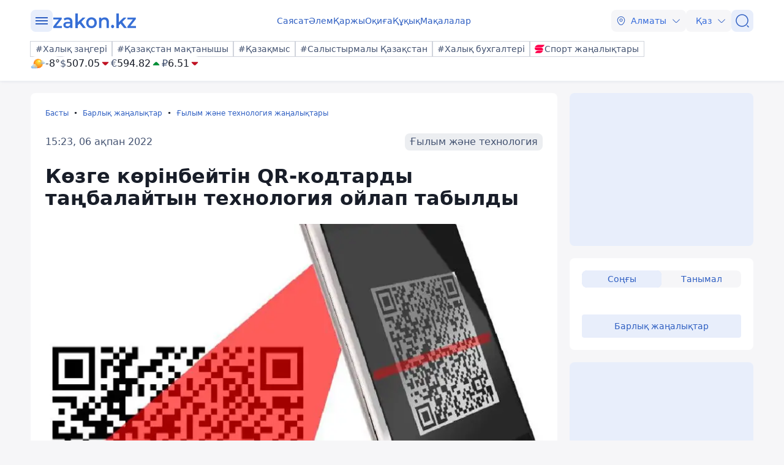

--- FILE ---
content_type: text/html; charset=utf-8
request_url: https://kaz.zakon.kz/gylym/6002463-kozge-korinbeitin-qr-kodtardy-tanbalaityn-tekhnologiia-oilap-tabyldy.html
body_size: 25708
content:
<!DOCTYPE html>
<html lang="kk">
<head>
    <meta charset="utf-8" />
    <meta http-equiv="X-UA-Compatible" content="IE=edge">
    <meta name="viewport" content="width=device-width, initial-scale=1.0, viewport-fit=cover" />
    <link rel="manifest" href="/manifest.webmanifest">
    <link rel="icon" href="/favicon.ico" sizes="32x32">
    <link rel="icon" href="/icon.svg" type="image/svg+xml">
    <link rel="apple-touch-icon" href="/apple-touch-icon.png">
    <title>Көзге көрінбейтін QR-кодтарды таңбалайтын технология ойлап табылды ᐈ zakon.kz жаңалық - 15:23, 06 ақпан 2022</title>
        <meta name="description" content="Массачусетс технологиялық институтының ғалымдары көзге көрінбейтін QR кодтарын ойлап тапты, деп хабарлайды Zakon.kz.">


        <link rel="stylesheet" href="/css/fancybox/fancybox.min.css?v=ESwou1iZ-VCN1BNYR6-atnuJ1QwhE17dNJLZXCN7uHQ">
        <script src="/js/fancybox/fancybox.umd.js?v=eaZ9kZhLeIpQWhfmXLFMqTgJSPZnHySVOAhf8FjxvEU"></script>

    <link rel="stylesheet" href="/css/style.min.css?v=LV9hNCHqobt_brrO38-7EMjhPVOm8D8YfBvfTC-ZsNQ" />


        <link rel="canonical" href="https://kaz.zakon.kz/gylym/6002463-kozge-korinbeitin-qr-kodtardy-tanbalaityn-tekhnologiia-oilap-tabyldy.html">
        <link rel="amphtml" href="https://kaz.zakon.kz/amp/gylym/6002463-kozge-korinbeitin-qr-kodtardy-tanbalaityn-tekhnologiia-oilap-tabyldy.html">



    <meta name="analytics:title" content="Көзге көрінбейтін QR-кодтарды таңбалайтын технология ойлап табылды">
    <meta name="analytics:tags" content="АҚШ">
    <meta name="analytics:site_domain" content="https://kaz.zakon.kz/">
    <meta name="analytics:article_id" content="gylym/6002463-kozge-korinbeitin-qr-kodtardy-tanbalaityn-tekhnologiia-oilap-tabyldy.html">
    <meta name="analytics:author" content="https://www.zakon.kz/">
    <meta name="analytics:isscroll" content="0">
        <meta property="article:section" content="Ғылым және технология жаңалықтары">
        <meta property="article:tag" content="АҚШ">
    <meta property="article:published_time" content="2022-02-06T09:23:23Z">
    <meta property="article:modified_time" content="2022-05-02T04:20:05Z">
        <meta property="article:author" content="Камшат Сатиева">
    <link rel="author" href="https://www.zakon.kz/">
    <meta property="og:url" content="https://kaz.zakon.kz/gylym/6002463-kozge-korinbeitin-qr-kodtardy-tanbalaityn-tekhnologiia-oilap-tabyldy.html">
    <meta property="og:title" content="Көзге көрінбейтін QR-кодтарды таңбалайтын технология ойлап табылды">
    <meta property="og:description" content="Массачусетс технологиялық институтының ғалымдары көзге көрінбейтін QR кодтарын ойлап тапты, деп хабарлайды Zakon.kz.">
    <meta property="og:type" content="article">
    <meta property="og:locale" content="kk-KZ">
    <meta property="og:image" content="https://kaz.zakon.kz/pbi/WEBP/2023-12-20/file-e4e549fc-5553-4b31-af2e-35bc11235289/800x451.webp">
    <meta property="og:image:alt" content="Ғылым" />
        <meta name="robots" content="index, follow, max-image-preview:large">
    <meta property="vk:image" content="https://kaz.zakon.kz/pbi/WEBP/2023-12-20/file-e4e549fc-5553-4b31-af2e-35bc11235289/800x451.webp">
    <meta name="twitter:url" content="https://kaz.zakon.kz/gylym/6002463-kozge-korinbeitin-qr-kodtardy-tanbalaityn-tekhnologiia-oilap-tabyldy.html">
    <meta name="twitter:title" content="Көзге көрінбейтін QR-кодтарды таңбалайтын технология ойлап табылды">
    <meta name="twitter:description" content="Массачусетс технологиялық институтының ғалымдары көзге көрінбейтін QR кодтарын ойлап тапты, деп хабарлайды Zakon.kz.">
    <meta name="twitter:image" content="https://kaz.zakon.kz/pbi/WEBP/2023-12-20/file-e4e549fc-5553-4b31-af2e-35bc11235289/800x451.webp">
    <meta name="twitter:image:alt" content="Ғылым" />
    <script type="application/ld+json">
        {
            "@context": "https://schema.org",
            "@type": "NewsArticle",
            "mainEntityOfPage": {
                "@type": "WebPage",
                "@id": "https://kaz.zakon.kz/gylym/6002463-kozge-korinbeitin-qr-kodtardy-tanbalaityn-tekhnologiia-oilap-tabyldy.html"
            },
            "headline": "Көзге көрінбейтін QR-кодтарды таңбалайтын технология ойлап табылды",
            "image": {
                "@type": "ImageObject",
                "url": "https://kaz.zakon.kz/pbi/WEBP/2023-12-20/file-e4e549fc-5553-4b31-af2e-35bc11235289/800x451.webp",
                "height": 675,
                "width": 1200
            },
            "datePublished": "2022-02-06T15:23:23+06:00",
            "dateModified": "2022-05-02T10:20:05+06:00",
            "author": {
                "@type": "Person",
                "name": "Камшат Сатиева",
                "url": "https://kaz.zakon.kz/author/28"
            },
            "publisher": {
                "@type": "NewsMediaOrganization",
                "name": "Новостной портал Zakon.kz",
                "url": "https://www.zakon.kz/",
                "logo": {
                    "@type": "ImageObject",
                    "url": "https://s3.prgapp.kz/zakon-files/zakon-logo.png",
                    "height": 112,
                    "width": 573
                },
                "image": {
                    "@type": "ImageObject",
                    "url": "https://s3.prgapp.kz/zakon-files/zakon-logo.png",
                    "height": 112,
                    "width": 573
                },
                "foundingDate": "1999-12-06",
                "telephone": "+77273391401",
                "email": "press@zakon.kz",
                "address": {
                    "@type": "PostalAddress",
                    "addressCountry": "KZ",
                    "addressLocality": "Алматы, Казахстан",
                    "streetAddress": "Байзакова 234А",
                    "postalCode": "050008"
                },
                "contactPoint": {
                    "@type": "ContactPoint",
                    "telephone": "+77273391401",
                    "email": "press@zakon.kz",
                    "contactType": "Redaction"
                },
                "sameAs": [
                    "https://www.facebook.com/zakon.kz",
                    "https://www.instagram.com/zakon.kz",
                    "https://vk.com/zakonkz",
                    "https://t.me/zakonkz",
                    "https://ok.ru/zakon.kz",
                    "https://www.tiktok.com/@zakonkz?_t=8rW8bm3C5Gp&_r=1",
                    "https://ru.wikipedia.org/wiki/Zakon.kz"
                ]
            },
            "description": "Массачусетс технологиялық институтының ғалымдары көзге көрінбейтін QR кодтарын ойлап тапты, деп хабарлайды Zakon.kz.",
            "about": [
{"@type": "Thing", "name": "АҚШ", "sameAs": "https://kaz.zakon.kz/tags/aksh"}            ],
            "keywords": "АҚШ",
            "isAccessibleForFree": true,
            "articleSection": "Ғылым және технология ",
            "articleBody": "Массачусетс технологиялық институтының ғалымдары көзге көрінбейтін QR кодтарын ойлап тапты, деп хабарлайды Zakon.kz.",
            "inLanguage": "kk",
            "speakable": {
                "@type": "SpeakableSpecification",
                "xpath": [
                     "//div[contains(@class, 'g-row') and contains(@class, 'reverse')]//div[@class='article__content']/h1",
                     "//div[contains(@class, 'g-row') and contains(@class, 'reverse')]//div[@class='article__content']/div[@class='description']",
                     "//div[contains(@class, 'g-row') and contains(@class, 'reverse')]//div[@class='article__content']/div[@class='content']/p[1]",
                     "/html/head/meta[@name='description']/@content"
                ]
            }
        }
    </script>
        <script type="application/ld+json">
            {
                "@context": "https://schema.org",
                "@type": "BreadcrumbList",
                "itemListOrder": "ItemListOrderAscending",
                "itemListElement": [{
                    "@type": "ListItem",
                    "position": 1,
                    "name": "Басты",
                    "item": "https://kaz.zakon.kz/"
                  },{
                    "@type": "ListItem",
                    "position": 2,
                    "name": "Барлық жаңалықтар",
                    "item": "https://kaz.zakon.kz/news"
                  },{
                    "@type": "ListItem",
                    "position": 3,
                    "name": "Ғылым және технология жаңалықтары",
                    "item": "https://kaz.zakon.kz/category/gylym/"
                  },{
                    "@type": "ListItem",
                    "position": 4,
                    "name": "Көзге көрінбейтін QR-кодтарды таңбалайтын технология ойлап табылды",
                    "item": "https://kaz.zakon.kz/gylym/6002463-kozge-korinbeitin-qr-kodtardy-tanbalaityn-tekhnologiia-oilap-tabyldy.html"
                  }]
                }
        </script>

    <script>
        var constJs = {"AJAX_FORBIDDEN":"AJAX \u0436\u04AF\u043A\u0442\u0435\u0443 \u049B\u0430\u0442\u0435\u0441\u0456: \u0442\u044B\u0439\u044B\u043C \u0441\u0430\u043B\u044B\u043D\u0493\u0430\u043D","AJAX_NOT_FOUND":"AJAX \u0436\u04AF\u043A\u0442\u0435\u0443 \u049B\u0430\u0442\u0435\u0441\u0456: \u0442\u0430\u0431\u044B\u043B\u043C\u0430\u0434\u044B","AllCities":"\u0411\u0430\u0440\u043B\u044B\u049B \u049B\u0430\u043B\u0430\u043B\u0430\u0440","AsInTheSystem":"\u0416\u04AF\u0439\u0435\u0434\u0435\u0433\u0456\u0434\u0435\u0439","Author":"\u0410\u0432\u0442\u043E\u0440","CannotBeEmpty":"\u0411\u043E\u0441 \u0431\u043E\u043B\u0443\u044B \u043C\u04AF\u043C\u043A\u0456\u043D \u0435\u043C\u0435\u0441","Category":"\u0421\u0430\u043D\u0430\u0442","ClickToCopy":"\u041A\u04E9\u0448\u0456\u0440\u0443 \u04AF\u0448\u0456\u043D \u0431\u0430\u0441\u044B\u04A3\u044B\u0437","ClickToCopyBuffer":"\u041A\u04E9\u0448\u0456\u0440\u0456\u043B\u0433\u0435\u043D","CLOSE":"\u0416\u0430\u0431\u0443","Confirm":"\u0420\u043E\u0431\u043E\u0442 \u0435\u043C\u0435\u0441 \u0435\u043A\u0435\u043D\u0456\u04A3\u0456\u0437\u0434\u0456 \u0440\u0430\u0441\u0442\u0430\u04A3\u044B\u0437!","CounterLang":"kk","DarkTheme":"\u049A\u0430\u0440\u0430\u04A3\u0493\u044B \u0442\u0430\u049B\u044B\u0440\u044B\u043F","Day":"\u0422\u04D9\u0443\u043B\u0456\u043A","DOWNLOAD":"\u0416\u04AF\u043A\u0442\u0435\u043F \u0430\u043B\u0443","ELEMENT_NOT_FOUND":"HTML \u044D\u043B\u0435\u043C\u0435\u043D\u0442\u0456 \u0442\u0430\u0431\u044B\u043B\u043C\u0430\u0434\u044B","ERROR":"\u049A\u0430\u0442\u0435, \u049B\u0430\u0439\u0442\u0430\u043B\u0430\u043F \u043A\u04E9\u0440\u0456\u04A3\u0456\u0437","FindError":"\u049A\u0430\u0442\u0435 \u0442\u0430\u043F\u0442\u044B\u04A3\u044B\u0437 \u0431\u0430? \u041C\u04D9\u0442\u0456\u043D\u0434\u0456 \u0431\u0435\u043B\u0433\u0456\u043B\u0435\u043F, Ctrl\u002BEnter \u043F\u0435\u0440\u043D\u0435\u043B\u0435\u0440\u0456\u043D \u0431\u0430\u0441\u044B\u04A3\u044B\u0437","HighlightErrorText":"\u049A\u0430\u0442\u0435 \u043C\u04D9\u0442\u0456\u043D\u0434\u0456 \u0431\u0435\u043B\u0433\u0456\u043B\u0435\u0443 \u043A\u0435\u0440\u0435\u043A","IFRAME_ERROR":"\u0424\u0440\u0435\u0439\u043C\u0434\u0456 \u0436\u04AF\u043A\u0442\u0435\u0443 \u049B\u0430\u0442\u0435\u0441\u0456","IMAGE_ERROR":"\u041A\u0435\u0441\u043A\u0456\u043D \u0442\u0430\u0431\u044B\u043B\u043C\u0430\u0434\u044B","InvalidNumChar":"\u0422\u0430\u04A3\u0431\u0430\u043B\u0430\u0440 \u0441\u0430\u043D\u044B \u0436\u0430\u0440\u0430\u043C\u0441\u044B\u0437","ITERATEZOOM":"\u041C\u0430\u0441\u0448\u0442\u0430\u0431\u0442\u0430\u0443 \u0434\u0435\u04A3\u0433\u0435\u0439\u0456\u043D \u0430\u0443\u044B\u0441\u0442\u044B\u0440\u0443","Lang":"kz","LightTheme":"\u0410\u0448\u044B\u049B \u0442\u0430\u049B\u044B\u0440\u044B\u043F","MessageHasBeenSent":"\u0420\u0430\u0445\u043C\u0435\u0442! \u0421\u0456\u0437\u0434\u0456\u04A3 \u0445\u0430\u0431\u0430\u0440\u043B\u0430\u043C\u0430\u04A3\u044B\u0437 \u0436\u0456\u0431\u0435\u0440\u0456\u043B\u0434\u0456!","MODAL":"ESC \u043F\u0435\u0440\u043D\u0435\u0441\u0456\u043D \u0431\u0430\u0441\u0443 \u0430\u0440\u049B\u044B\u043B\u044B \u0442\u0435\u0440\u0435\u0437\u0435\u043D\u0456 \u0436\u0430\u0431\u0443\u0493\u0430 \u0431\u043E\u043B\u0430\u0434\u044B","Month":"\u0410\u0439","NEXT":"\u041A\u0435\u043B\u0435\u0441\u0456","NoResults":"\u041D\u04D9\u0442\u0438\u0436\u0435 \u0436\u043E\u049B","PREV":"\u0410\u043B\u0434\u044B\u04A3\u0493\u044B","RegionalCityId":"almaty_news","Repeat":"\u0416\u0456\u0431\u0435\u0440\u0443 \u043A\u0435\u0437\u0456\u043D\u0434\u0435 \u049B\u0430\u0442\u0435 \u043E\u0440\u044B\u043D \u0430\u043B\u0434\u044B. \u0422\u0430\u0493\u044B \u0431\u0456\u0440 \u0440\u0435\u0442 \u049B\u0430\u0439\u0442\u0430\u043B\u0430\u04A3\u044B\u0437!","SelectTheme":"\u0422\u0430\u049B\u044B\u0440\u044B\u043F\u0442\u044B \u0442\u0430\u04A3\u0434\u0430\u0443:","Tag":"\u0422\u0435\u0433","TenDays":"10 \u043A\u04AF\u043D \u0431\u043E\u0439\u044B","Today":"\u0411\u04AF\u0433\u0456\u043D","TOGGLE_FULLSCREEN":"\u0422\u043E\u043B\u044B\u049B \u044D\u043A\u0440\u0430\u043D \u0440\u0435\u0436\u0438\u043C\u0456","TOGGLE_SLIDESHOW":"\u0421\u043B\u0430\u0439\u0434\u0448\u043E\u0443","TOGGLE_THUMBS":"\u041A\u0456\u0448\u0456\u0440\u0435\u0439\u0442\u0443","TOGGLE_ZOOM":"\u04AE\u043B\u043A\u0435\u0439\u0442\u0443","Tomorrow":"\u0415\u0440\u0442\u0435\u04A3","Weather":"\u0410\u0443\u0430 \u0440\u0430\u0439\u044B","WeatherTxtUpdated":"\u0416\u0430\u04A3\u0430\u0440\u0442\u044B\u043B\u0493\u0430\u043D","Week":"\u0410\u043F\u0442\u0430","Year":"\u0416\u044B\u043B"};
        var isTestSite = false
        var siteId = "dd8b47a3-5f70-4cef-a200-048b68283666"
    </script>

<script async src='https://yandex.ru/ads/system/header-bidding.js'></script>
<script>
    var adfoxBiddersMap = {
      "myTarget": "1345704"
    };

    var adUnits = [
      {
        "code": "adfox_173199964875581697",
        "bids": [
          {
            "bidder": "myTarget",
            "params": {
              "placementId": "1724284"
            }
          }
        ]
      },
      {
        "code": "adfox_17319996828531697",
        "bids": [
          {
            "bidder": "myTarget",
            "params": {
              "placementId": "1724286"
            }
          }
        ]
      },
      {
        "code": "adfox_173199968469431697",
        "bids": [
          {
            "bidder": "myTarget",
            "params": {
              "placementId": "1724288"
            }
          }
        ]
      },
      {
        "code": "adfox_173199968639071697",
        "bids": [
          {
            "bidder": "myTarget",
            "params": {
              "placementId": "1724290"
            }
          }
        ]
      },
      {
        "code": "adfox_17319996882051697",
        "bids": [
          {
            "bidder": "myTarget",
            "params": {
              "placementId": "1724292"
            }
          }
        ]
      },
      {
        "code": "adfox_173199969072671697",
        "bids": [
          {
            "bidder": "myTarget",
            "params": {
              "placementId": "1724294"
            }
          }
        ]
      },
      {
        "code": "adfox_173199980887511697",
        "sizes": [
          [
            300,
            250
          ]
        ],
        "bids": [
          {
            "bidder": "myTarget",
            "params": {
              "placementId": "1724296"
            }
          },
          {
            "params": {
              "placementId": "107620"
            }
          }
        ]
      },
      {
        "code": "adfox_17321616747191697",
        "sizes": [
          [
            300,
            250
          ]
        ],
        "bids": [
          {
            "bidder": "myTarget",
            "params": {
              "placementId": "1724298"
            }
          },
          {
            "params": {
              "placementId": "107621"
            }
          }
        ]
      },
      {
        "code": "adfox_17319998131331697",
        "bids": [
          {
            "bidder": "myTarget",
            "params": {
              "placementId": "1724300"
            }
          }
        ]
      },
      {
        "code": "adfox_173199981516811697",
        "bids": [
          {
            "bidder": "myTarget",
            "params": {
              "placementId": "1724302"
            }
          }
        ]
      },
      {
        "code": "adfox_173199981998591697",
        "bids": [
          {
            "bidder": "myTarget",
            "params": {
              "placementId": "1724304"
            }
          }
        ]
      },
      {
        "code": "adfox_173199982255931697",
        "sizes": [
          [
            300,
            600
          ]
        ],
        "bids": [
          {
            "bidder": "myTarget",
            "params": {
              "placementId": "1724306"
            }
          },
          {
            "params": {
              "placementId": "107622"
            }
          }
        ]
      }
    ];

    var userTimeout = 1000;

    window.YaHeaderBiddingSettings = {
       biddersMap: adfoxBiddersMap,
       adUnits: adUnits,
       timeout: userTimeout,
    };
</script>
<script>window.yaContextCb = window.yaContextCb || []</script>
<script src='https://yandex.ru/ads/system/context.js' async></script>
<script src="https://widget.sparrow.ru/js/embed.js" async></script>
<script async src="https://cdn.tds.bid/bid.js" type="text/javascript"></script></head>
<body data-theme="Light">
        <div class="desktop_hide">
            <div class="top-brendingMob flex justify-center" style="min-height: 120px;">
                <!--Тип баннера: [zakon.kz 3.0] [Mobile] Branding-->
                <div id="adfox_173200012180021697"></div>
                <script>
                    window.yaContextCb.push(()=>{
                        Ya.adfoxCode.createAdaptive({
                            ownerId: 338955,
                            containerId: 'adfox_173200012180021697',
                            params: {
                                p1: 'dezre',
                                p2: 'jhbm'
                            }
                        }, ['phone'], {
                            tabletWidth: 830,
                            phoneWidth: 480,
                            isAutoReloads: false
                        })
                    })
                </script>
            </div>
        </div>
    <div id="sticky-id" >
        <script>
            if (window.defineRecWidget) {
                window.defineRecWidget({
                    containerId: "sticky-id",
                    plId: "86",
                    prId: "86-229",
                    product: "st",
                })
            } else {
                window.recWait = window.recWait || [];
                window.recWait.push({
                    containerId: "sticky-id",
                    plId: "86",
                    prId: "86-229",
                    product: "st",
                })
            }
        </script>
    </div>
    <noscript><iframe src="https://www.googletagmanager.com/ns.html?id=GTM-WK7MZJG" height="0" width="0" style="display:none;visibility:hidden"></iframe></noscript>
    <script>
        var dark = window.matchMedia('(prefers-color-scheme: dark)').matches;
        document.getElementsByTagName('body')[0].setAttribute('data-theme', localStorage.getItem("theme") != null ? localStorage.getItem("theme") : dark ? "Dark" : "Light")
    </script>


<header class="header boxshadow">
    <div class="container">
        <div class="header__inner">
            <div class="header__left">
                <div class="user-actions__btn menu mob_hide">
                    <div class="user-actions__menu">
                        <span></span>
                    </div>
                </div>
<a class="logo" href="/" aria-label="zakon.kz">
    <svg class="logo" width="137" height="24" viewBox="0 0 137 24" fill="none" xmlns="http://www.w3.org/2000/svg">
        <g clip-path="url(#clip0_1258_5980)">
            <path d="M15.0258 20.6182V23.7818H0.883873V21.2727L9.94355 9.81818H1.10484V6.65455H14.8048V9.16364L5.74516 20.6182H15.0258Z"></path>
            <path d="M24.8589 6.43636C27.2895 6.43636 29.0573 7.09091 30.3831 8.29091C31.7089 9.49091 32.2613 11.3455 32.2613 13.7455V23.7818H28.6153V21.7091C28.1734 22.4727 27.5105 23.0182 26.6266 23.4545C25.7427 23.8909 24.7484 24 23.5331 24C22.3177 24 21.2129 23.7818 20.329 23.3455C19.4452 22.9091 18.6718 22.2545 18.2298 21.4909C17.7879 20.7273 17.4565 19.8545 17.4565 18.8727C17.4565 17.3455 18.0089 16.1455 19.1137 15.1636C20.2185 14.1818 21.9863 13.7455 24.3065 13.7455H28.5048V13.5273C28.5048 12.3273 28.1734 11.4545 27.5105 10.8C26.8476 10.1455 25.8532 9.81818 24.5274 9.81818C23.6435 9.81818 22.6492 9.92727 21.7653 10.2545C20.8815 10.5818 20.1081 11.0182 19.5556 11.4545L18.0089 8.50909C18.8927 7.85455 19.8871 7.30909 21.1024 6.98182C22.2073 6.65455 23.5331 6.43636 24.8589 6.43636ZM24.3065 21.0545C25.3008 21.0545 26.0742 20.8364 26.8476 20.4C27.621 19.9636 28.1734 19.3091 28.3944 18.4364V16.4727H24.4169C22.2073 16.4727 21.1024 17.2364 21.1024 18.7636C21.1024 19.5273 21.3234 20.0727 21.8758 20.5091C22.5387 20.9455 23.3121 21.0545 24.3065 21.0545Z"></path>
            <path d="M43.8621 16.4727L40.9895 19.3091V23.8909H37.1226V0H40.9895V14.4L48.9444 6.65455H53.5847L46.7347 13.8545L54.2476 23.7818H49.6073L43.8621 16.4727Z"></path>
            <path d="M63.3073 24C61.65 24 60.2137 23.6727 58.8879 22.9091C57.5621 22.1455 56.5677 21.1636 55.7944 19.7455C55.021 18.4364 54.6895 16.9091 54.6895 15.1636C54.6895 13.4182 55.021 12 55.7944 10.5818C56.5677 9.27273 57.5621 8.18182 58.8879 7.41818C60.2137 6.65455 61.7605 6.32727 63.3073 6.32727C64.9645 6.32727 66.5113 6.65455 67.8371 7.41818C69.1629 8.18182 70.1573 9.16364 70.9306 10.5818C71.704 11.8909 72.0355 13.4182 72.0355 15.1636C72.0355 16.9091 71.704 18.3273 70.9306 19.7455C70.1573 21.0545 69.1629 22.1455 67.8371 22.9091C66.5113 23.6727 64.9645 24 63.3073 24ZM63.3073 20.6182C64.7436 20.6182 65.8484 20.0727 66.8427 19.0909C67.7266 18.1091 68.1685 16.8 68.1685 15.1636C68.1685 13.5273 67.7266 12.2182 66.8427 11.2364C65.9589 10.2545 64.7436 9.70909 63.3073 9.70909C61.871 9.70909 60.7661 10.2545 59.7718 11.2364C58.8879 12.2182 58.446 13.5273 58.446 15.1636C58.446 16.8 58.8879 18.1091 59.7718 19.0909C60.7661 20.0727 61.871 20.6182 63.3073 20.6182Z"></path>
            <path d="M84.9621 6.43636C87.0613 6.43636 88.7185 7.09091 89.9339 8.29091C91.1492 9.6 91.8121 11.4545 91.8121 13.9636V23.7818H87.9452V14.5091C87.9452 12.9818 87.6137 11.8909 86.9508 11.1273C86.2879 10.3636 85.2935 9.92727 84.0782 9.92727C82.6419 9.92727 81.5371 10.3636 80.7637 11.2364C79.9903 12.1091 79.5484 13.4182 79.5484 15.0545V23.7818H75.6814V6.65455H79.3274V8.83636C79.9903 8.07273 80.7637 7.41818 81.7581 7.09091C82.7524 6.65455 83.8573 6.43636 84.9621 6.43636Z"></path>
            <path d="M97.8887 24C97.2258 24 96.5629 23.7818 96.121 23.2364C95.679 22.6909 95.3476 22.0364 95.3476 21.2727C95.3476 20.5091 95.5686 19.8545 96.0105 19.3091C96.4524 18.7636 97.1153 18.5455 97.7782 18.5455C98.4411 18.5455 99.104 18.7636 99.546 19.3091C99.9879 19.8545 100.319 20.4 100.319 21.2727C100.319 22.0364 100.098 22.6909 99.546 23.2364C99.2145 23.7818 98.6621 24 97.8887 24Z"></path>
            <path d="M110.815 16.4727L107.943 19.3091V23.8909H104.076V0H107.943V14.4L115.898 6.65455H120.538L113.688 13.8545L121.201 23.7818H116.56L110.815 16.4727Z"></path>
            <path d="M136.116 20.6182V23.7818H121.974V21.2727L130.923 9.81818H122.085V6.65455H135.785V9.16364L126.725 20.6182H136.116Z"></path>
        </g>
        <defs>
            <clipPath id="clip0_1258_5980">
                <rect width="137" height="24" fill="white"></rect>
            </clipPath>
        </defs>
    </svg>
</a>            </div>
            <div class="header__center">
                <nav class="menu mob_hide">
                    <ul class="menu__list">
                            <li class="menu__item">
    <a class="badgeHref" href="/sayasat/">
        Саясат
    </a>
                            </li>
                            <li class="menu__item">
    <a class="badgeHref" href="/alem/">
        Әлем
    </a>
                            </li>
                            <li class="menu__item">
    <a class="badgeHref" href="/karzhy/">
        Қаржы
    </a>
                            </li>
                            <li class="menu__item">
    <a class="badgeHref" href="/okiga/">
        Оқиға
    </a>
                            </li>
                            <li class="menu__item">
    <a class="badgeHref" href="/quqiq/">
        Құқық
    </a>
                            </li>
                            <li class="menu__item">
    <a class="badgeHref" href="/makalalar/">
        Мақалалар
    </a>
                            </li>
                    </ul>
                </nav>
            </div>
            <div class="header__right">
                <ul class="user-actions">
                        <li class="user-actions__item mob_hide">


<div class="dropdown city-switcher search-enabled " style="justify-content: end">

    <button class="dropdown__toggle" >
                    <svg class="icon">
                        <use xlink:href="/svg/zkn_icons.svg#location"></use>
                    </svg>
            <span>Алматы</span>
            <svg class="icon icon-close">
                <use xlink:href="/svg/zkn_icons.svg#arrow-down"></use>
            </svg>
            <svg class="icon icon-open">
                <use xlink:href="/svg/zkn_icons.svg#arrow-up"></use>
            </svg>

    </button>
    <div class="dropdown__overlay"></div>
    <div class="dropdown__menu">
        <div class="dropdown__buffer"></div>
            <div class="dropdown__search">

<div class=" w-100">
        <input class="form-control large w-100" type="text" id=searchInput  placeholder="&#x406;&#x437;&#x434;&#x435;&#x443;" autocomplete="off"   />
</div>


            </div>
        <div class="dropdown__menu--inner">
            <ul>
                        <li data-value="101526273">
                            <span>
                                Астана
                            </span>
                            <svg class="selected">
                                <use xlink:href="/svg/zkn_icons.svg#tick-circle"></use>
                            </svg>
                        </li>
                        <li data-value="101526384">
                            <span>
                                Алматы
                            </span>
                            <svg class="selected">
                                <use xlink:href="/svg/zkn_icons.svg#tick-circle"></use>
                            </svg>
                        </li>
                        <li data-value="101518980">
                            <span>
                                Шымкент
                            </span>
                            <svg class="selected">
                                <use xlink:href="/svg/zkn_icons.svg#tick-circle"></use>
                            </svg>
                        </li>
                        <li data-value="100610529">
                            <span>
                                Атырау
                            </span>
                            <svg class="selected">
                                <use xlink:href="/svg/zkn_icons.svg#tick-circle"></use>
                            </svg>
                        </li>
                        <li data-value="100610611">
                            <span>
                                Ақтөбе
                            </span>
                            <svg class="selected">
                                <use xlink:href="/svg/zkn_icons.svg#tick-circle"></use>
                            </svg>
                        </li>
                        <li data-value="100609653">
                            <span>
                                Қарағанды
                            </span>
                            <svg class="selected">
                                <use xlink:href="/svg/zkn_icons.svg#tick-circle"></use>
                            </svg>
                        </li>
                        <li data-value="101516905">
                            <span>
                                Тараз
                            </span>
                            <svg class="selected">
                                <use xlink:href="/svg/zkn_icons.svg#tick-circle"></use>
                            </svg>
                        </li>
                        <li data-value="101520240">
                            <span>
                                Павлодар
                            </span>
                            <svg class="selected">
                                <use xlink:href="/svg/zkn_icons.svg#tick-circle"></use>
                            </svg>
                        </li>
                        <li data-value="101519922">
                            <span>
                                Қызылорда
                            </span>
                            <svg class="selected">
                                <use xlink:href="/svg/zkn_icons.svg#tick-circle"></use>
                            </svg>
                        </li>
                        <li data-value="101517945">
                            <span>
                                Түркістан
                            </span>
                            <svg class="selected">
                                <use xlink:href="/svg/zkn_icons.svg#tick-circle"></use>
                            </svg>
                        </li>
                        <li data-value="100610612">
                            <span>
                                Ақтау
                            </span>
                            <svg class="selected">
                                <use xlink:href="/svg/zkn_icons.svg#tick-circle"></use>
                            </svg>
                        </li>
                        <li data-value="100608668">
                            <span>
                                Орал
                            </span>
                            <svg class="selected">
                                <use xlink:href="/svg/zkn_icons.svg#tick-circle"></use>
                            </svg>
                        </li>
                        <li data-value="101519928">
                            <span>
                                Қостанай
                            </span>
                            <svg class="selected">
                                <use xlink:href="/svg/zkn_icons.svg#tick-circle"></use>
                            </svg>
                        </li>
                        <li data-value="101520172">
                            <span>
                                Петропавловск
                            </span>
                            <svg class="selected">
                                <use xlink:href="/svg/zkn_icons.svg#tick-circle"></use>
                            </svg>
                        </li>
                        <li data-value="101520316">
                            <span>
                                Өскемен
                            </span>
                            <svg class="selected">
                                <use xlink:href="/svg/zkn_icons.svg#tick-circle"></use>
                            </svg>
                        </li>
                        <li data-value="101518543">
                            <span>
                                Талдықорған
                            </span>
                            <svg class="selected">
                                <use xlink:href="/svg/zkn_icons.svg#tick-circle"></use>
                            </svg>
                        </li>
            </ul>
        </div>
        <div class="dropdown__buffer"></div>
    </div>
</div>
                        </li>
                    <li class="user-actions__item">


<div class="dropdown language-switcher  " style="justify-content: end">

    <button class="dropdown__toggle" >
            <span>Қаз</span>
            <svg class="icon icon-close">
                <use xlink:href="/svg/zkn_icons.svg#arrow-down"></use>
            </svg>
            <svg class="icon icon-open">
                <use xlink:href="/svg/zkn_icons.svg#arrow-up"></use>
            </svg>

    </button>
    <div class="dropdown__overlay"></div>
    <div class="dropdown__menu">
        <div class="dropdown__buffer"></div>
        <div class="dropdown__menu--inner">
            <ul>
                        <li data-value="">
                            <a href="https://www.zakon.kz/">
                                <span>
                                    Русский язык
                                </span>
                                <svg class="selected">
                                    <use xlink:href="/svg/zkn_icons.svg#tick-circle"></use>
                                </svg>
                            </a>
                        </li>
                        <li data-value="">
                            <a href="https://kaz.zakon.kz/">
                                <span>
                                    Қазақ тілі
                                </span>
                                <svg class="selected">
                                    <use xlink:href="/svg/zkn_icons.svg#tick-circle"></use>
                                </svg>
                            </a>
                        </li>
            </ul>
        </div>
        <div class="dropdown__buffer"></div>
    </div>
</div>
                    </li>
                    <li class="user-actions__item">
                        <a href="/search/" aria-label="&#x406;&#x437;&#x434;&#x435;&#x443;">
                            <div class="user-actions__btn">
                                <svg class="icon">
                                    <use xlink:href="/svg/zkn_icons.svg#search-normal"></use>
                                </svg>
                            </div>
                        </a>
                    </li>
                    <li class="user-actions__item desktop_hide">
                        <div class="user-actions__btn menu">
                            <div class="user-actions__menu">
                                <span></span>
                            </div>
                        </div>
                    </li>
                </ul>
            </div>
        </div>
        <div class="hashtags mob_hide">
            <div class="hashtags__inner">
                <div class="tags">
        <a class="flex flex-shrink-0 " href="https://kaz.zakon.kz/tags/Halyq-zangeri/"  >
            <div class="badge medium outline"
            >
#Халық заңгері            </div>
        </a>
        <a class="flex flex-shrink-0 " href="https://kaz.zakon.kz/tags/pride-of-kazakhstan/"  >
            <div class="badge medium outline"
            >
#Қазақстан мақтанышы            </div>
        </a>
        <a class="flex flex-shrink-0 " href="https://kaz.zakon.kz/business/kazakhmys/"  >
            <div class="badge medium outline"
            >
#Қазақмыс            </div>
        </a>
        <a class="flex flex-shrink-0 " href="https://kaz.zakon.kz/tags/kazakhstan-comparison/"  >
            <div class="badge medium outline"
            >
#Салыстырмалы Қазақстан            </div>
        </a>
        <a class="flex flex-shrink-0 " href="https://kaz.zakon.kz/tags/Halyq-buhgalteri/"  >
            <div class="badge medium outline"
            >
#Халық бухгалтері            </div>
        </a>

        <a class="flex flex-shrink-0 " href="https://sportarena.kz/" target="_blank" rel="noopener">
            <div class="badge medium outline"
            >
                        <img src="/svg/sportarena.svg" width=16 height=16 alt="Логотип Новости спорта" />
Спорт жаңалықтары            </div>
        </a>
                </div>
                <div class="widgetInner">
                    <div class="widget flex gap-6x">




    <div class="weather small">
            <a href="/pogoda/almaty/" target="_blank">
                <div class="flex items-center gap-1x">
                    <img class="weather-img" src="/svg/weather/d200.svg" alt="" />
                    <div class="flex flex-col">
                        <div class="temperature">-8°</div>
                    </div>
                </div>
            </a>


    </div>
<div class="wallet">
        <div class="wallet__item">
            <div class="wallet__code">$</div>
            <div class="wallet__price">507.05</div>
            <div class="wallet__state">
                    <svg class="icon" style="fill: var(--states-error-icon)">
                        <use xlink:href="/svg/zkn_icons.svg#fill-arrow-down"></use>
                    </svg>
            </div>
        </div>
        <div class="wallet__item">
            <div class="wallet__code">€</div>
            <div class="wallet__price">594.82</div>
            <div class="wallet__state">
                    <svg class="icon" style="fill: var(--states-success-icon)">
                        <use xlink:href="/svg/zkn_icons.svg#fill-arrow-up"></use>
                    </svg>
            </div>
        </div>
        <div class="wallet__item">
            <div class="wallet__code">₽</div>
            <div class="wallet__price">6.51</div>
            <div class="wallet__state">
                    <svg class="icon" style="fill: var(--states-error-icon)">
                        <use xlink:href="/svg/zkn_icons.svg#fill-arrow-down"></use>
                    </svg>
            </div>
        </div>
</div>
                    </div>
                </div>
            </div>
        </div>
    </div>
    <div class="headerMenu">
        <div class="headerMenu__inner">
            <div class="container">
                <div class="search-block">
                    <div class="search-block__inner"> 

<div class=" w-100">
        <div class="group-input ">
                        <svg class="icon left">
                            <use xlink:href="/svg/zkn_icons.svg#search-normal"></use>
                        </svg>
                <input class="form-control small w-100" type="text"  name=qsearch placeholder="&#x406;&#x437;&#x434;&#x435;&#x443;" autocomplete="off"   />
        </div>
</div>



    <button class="btn small standard  "
    
    
    
    
    >

Іздеу
    </button>
                    </div>
                </div>
                <div class="rublic">
                    <div class="z-row">
                        <div class="z-col-lg-4 z-col-md-6 z-col-sm-12">
                            <div class="flex flex-col">
                                <div class="rublic__item">
                                    <div class="z-row">
                                        <div class="z-col-lg-12 z-col-md-12 z-col-sm-12">
                                            <div class="rublic__title">Санаттар</div>
                                        </div>
                                    </div>
                                    <div class="z-row">
                                                <div class="z-col-lg-6 z-col-md-4 z-col-sm-6">
                                                    <a class="rublic__link" href="/sayasat/">Саясат</a>
                                                </div>
                                                <div class="z-col-lg-6 z-col-md-4 z-col-sm-6">
                                                    <a class="rublic__link" href="/alem/">Әлем</a>
                                                </div>
                                                <div class="z-col-lg-6 z-col-md-4 z-col-sm-6">
                                                    <a class="rublic__link" href="/okiga/">Оқиға</a>
                                                </div>
                                                <div class="z-col-lg-6 z-col-md-4 z-col-sm-6">
                                                    <a class="rublic__link" href="/makalalar/">Мақалалар</a>
                                                </div>
                                                <div class="z-col-lg-6 z-col-md-4 z-col-sm-6">
                                                    <a class="rublic__link" href="/karzhy/">Қаржы</a>
                                                </div>
                                                <div class="z-col-lg-6 z-col-md-4 z-col-sm-6">
                                                    <a class="rublic__link" href="/gylym/">Ғылым</a>
                                                </div>
                                                <div class="z-col-lg-6 z-col-md-4 z-col-sm-6">
                                                    <a class="rublic__link" href="/ekonomika-biznes/">Экономика және бизнес</a>
                                                </div>
                                                <div class="z-col-lg-6 z-col-md-4 z-col-sm-6">
                                                    <a class="rublic__link" href="/pikir/">Пікір</a>
                                                </div>
                                                <div class="z-col-lg-6 z-col-md-4 z-col-sm-6">
                                                    <a class="rublic__link" href="/madeniet-shou-biznes/">Мәдениет және шоу-бизнес</a>
                                                </div>
                                                <div class="z-col-lg-6 z-col-md-4 z-col-sm-6">
                                                    <a class="rublic__link" href="/sport/">Спорт</a>
                                                </div>
                                                <div class="z-col-lg-6 z-col-md-4 z-col-sm-6">
                                                    <a class="rublic__link" href="/tekhno/">Техно</a>
                                                </div>
                                                <div class="z-col-lg-6 z-col-md-4 z-col-sm-6">
                                                    <a class="rublic__link" href="/zangerlik-kenes/">Заңгерлік кеңес</a>
                                                </div>
                                                <div class="z-col-lg-6 z-col-md-4 z-col-sm-6">
                                                    <a class="rublic__link" href="/kenester/">Кеңестер</a>
                                                </div>
                                                <div class="z-col-lg-6 z-col-md-4 z-col-sm-6">
                                                    <a class="rublic__link" href="/quqiq/">Құқық</a>
                                                </div>
                                                <div class="z-col-lg-6 z-col-md-4 z-col-sm-6">
                                                    <a class="rublic__link" href="/kogam-tynysy/">Қоғам тынысы</a>
                                                </div>
                                                <div class="z-col-lg-6 z-col-md-4 z-col-sm-6">
                                                    <a class="rublic__link" href="/turizm/">Туризм</a>
                                                </div>
                                    </div>
                                </div>
                                <div class="z-row mob_hide">
                                    <div class="z-col-lg-12 z-col-md-12">
                                        <div class="zakonLive">
                                                    <div class="z-row">
                                                        <div class="z-col-lg-12 z-col-md-12 z-col-sm-12">
                                                            <div class="rublic__title">Zakon Live:</div>
                                                        </div>
                                                    </div>
                                                        <div class="z-row">
                                                            <div class="z-col-lg-6 z-col-md-4 z-col-sm-6">
                                                                <a class="rublic__link" href="/reportazh/">Репортаж</a>
                                                            </div>
                                                        </div>
                                                        <div class="z-row">
                                                            <div class="z-col-lg-6 z-col-md-4 z-col-sm-6">
                                                                <a class="rublic__link" href="/zhetistik-tarihy/">Жетістік тарихы</a>
                                                            </div>
                                                        </div>
                                        </div>
                                    </div>
                                </div>
                            </div>
                        </div>
                        <div class="z-col-lg-4 z-col-md-12 z-col-sm-12">
                            <div class="z-row">
                                <div class="z-col-lg-12 z-col-md-12 z-col-sm-12">
                                    <a class="rublic__link rublic__link--archive" href="/archive/">Жаңалықтар мұрағаты</a>
                                </div>
                            </div>
                            <div class="z-row">
                                <div class="z-col-lg-12 z-col-md-12 z-col-sm-12">
                                    <div class="rublic__item">
                                        <div class="z-row">
                                            <div class="z-col-lg-12 z-col-md-12 z-col-sm-6">
                                                    <div class="z-row">
                                                        <div class="z-col-lg-12 z-col-md-12 z-col-sm-12">
                                                            <div class="rublic__title">ҚР Заңнамасы:</div>
                                                        </div>
                                                    </div>
                                                    <div class="z-row">
                                                            <div class="z-col-lg-12 z-col-md-12 z-col-sm-12">
                                                                <a class="rublic__link" href="https://online.zakon.kz/lawyer">Заңгерге</a>
                                                            </div>
                                                            <div class="z-col-lg-12 z-col-md-12 z-col-sm-12">
                                                                <a class="rublic__link" href="https://online.zakon.kz/accountant">Бухгалтерге</a>
                                                            </div>
                                                            <div class="z-col-lg-12 z-col-md-12 z-col-sm-12">
                                                                <a class="rublic__link" href="https://forum.zakon.kz/">Құқықтық форум</a>
                                                            </div>
                                                            <div class="z-col-lg-12 z-col-md-12 z-col-sm-12">
                                                                <a class="rublic__link" href="https://pravo.zakon.kz/">Құқықтық бөлім</a>
                                                            </div>
                                                    </div>
                                            </div>
                                            <div class="z-col-lg-12 z-col-md-12 z-col-sm-6 desktop_hide">
                                                <div class="zakonLive">
                                                            <div class="z-row">
                                                                <div class="z-col-lg-12 z-col-md-12 z-col-sm-12">
                                                                    <div class="rublic__title">Zakon Live:</div>
                                                                </div>
                                                            </div>
                                                            <div class="z-row">
                                                                    <div class="z-col-lg-12 z-col-md-12 z-col-sm-12">
                                                                        <a class="rublic__link" href="/reportazh/">Репортаж</a>
                                                                    </div>
                                                                    <div class="z-col-lg-12 z-col-md-12 z-col-sm-12">
                                                                        <a class="rublic__link" href="/zhetistik-tarihy/">Жетістік тарихы</a>
                                                                    </div>
                                                            </div>
                                                </div>
                                            </div>
                                        </div>
                                    </div>
                                </div>
                            </div>
                            <div class="flex flex-col">
                                <div class="rublic__item mob_hide">

<div class="social-list">
<a class="socialLink" href="https://www.facebook.com/zakon.kz" target="_blank" rel="noopener" aria-label="facebook"><img src="/img/social/facebook.svg" alt="facebook"/></a><a class="socialLink" href="https://www.instagram.com/zakon.kz" target="_blank" rel="noopener" aria-label="instagram"><img src="/img/social/instagram.svg" alt="instagram"/></a><a class="socialLink" href="https://vk.com/zakonkz" target="_blank" rel="noopener" aria-label="vk"><img src="/img/social/vkontakte.svg" alt="vk"/></a><a class="socialLink" href="https://t.me/zakonkz" target="_blank" rel="noopener" aria-label="telegram"><img src="/img/social/telegram.svg" alt="telegram"/></a><a class="socialLink" href="https://ok.ru/zakon.kz" target="_blank" rel="noopener" aria-label="ok"><img src="/img/social/ok.svg" alt="ok"/></a><a class="socialLink" href="https://www.tiktok.com/@zakonkz?_t=8rW8bm3C5Gp&_r=1" target="_blank" rel="noopener" aria-label="tiktok"><img src="/img/social/tiktok.svg" alt="tiktok"/></a></div>                                </div>
                                <div class="rublic__item">

<div class="user-app">
    <div class="user-app__inner">
            <label>Жаңалықтар телефоныңда:</label>
        <div class="user-app__bottom">
            <a class="user-app__item" href="https://play.google.com/store/apps/details?id=ibecsystems.kz.zakonkz&hl=ru" target="_blank" rel="noopener" aria-label="google-play">
                <img src="/img/google-play.svg" alt="google play" />
            </a>
            <a class="user-app__item" href="https://apps.apple.com/ru/app/zakon-kz/id1015816452" target="_blank" rel="noopener" aria-label="apple">
                <img src="/img/app-store.svg" alt="apple" />
            </a>
        </div>
    </div>
</div>                                </div>



<div class="dropdown theme-switcher   is-label" style="justify-content: start">
        <label>Тақырыпты таңдау:</label>

    <button class="dropdown__toggle" >
                    <svg class="icon">
                        <use xlink:href="/svg/zkn_icons.svg#sun"></use>
                    </svg>
            <span>Ашық тақырып</span>
            <svg class="icon icon-close">
                <use xlink:href="/svg/zkn_icons.svg#arrow-down"></use>
            </svg>
            <svg class="icon icon-open">
                <use xlink:href="/svg/zkn_icons.svg#arrow-up"></use>
            </svg>

    </button>
    <div class="dropdown__overlay"></div>
    <div class="dropdown__menu">
        <div class="dropdown__buffer"></div>
        <div class="dropdown__menu--inner">
            <ul>
                        <li data-value="Light">
                            <span>
                                    <svg class="icon">
                                        <use xlink:href="/svg/zkn_icons.svg#sun"></use>
                                    </svg>
                                Ашық тақырып
                            </span>
                            <svg class="selected">
                                <use xlink:href="/svg/zkn_icons.svg#tick-circle"></use>
                            </svg>
                        </li>
                        <li data-value="Dark">
                            <span>
                                    <svg class="icon">
                                        <use xlink:href="/svg/zkn_icons.svg#moon"></use>
                                    </svg>
                                Қараңғы тақырып
                            </span>
                            <svg class="selected">
                                <use xlink:href="/svg/zkn_icons.svg#tick-circle"></use>
                            </svg>
                        </li>
                        <li data-value="Dark">
                            <span>
                                    <svg class="icon">
                                        <use xlink:href="/svg/zkn_icons.svg#devices"></use>
                                    </svg>
                                Жүйедегідей
                            </span>
                            <svg class="selected">
                                <use xlink:href="/svg/zkn_icons.svg#tick-circle"></use>
                            </svg>
                        </li>
            </ul>
        </div>
        <div class="dropdown__buffer"></div>
    </div>
</div>




<label class="zkn-checkbox mt6 mb2"> 
    <input class="zkn-checkbox_check" type="checkbox" id="autoRefreshChk">
    <span class="zkn-checkbox_checkmark"></span>
    <span class="zkn-checkbox_text">&#x410;&#x432;&#x442;&#x43E;&#x43C;&#x430;&#x442;&#x442;&#x44B; &#x436;&#x430;&#x4A3;&#x430;&#x440;&#x442;&#x443;</span>
</label>
<script>
    let refreshInterval = null;

    function refreshPage() {
        location.reload();
    }

    function toggleAutoRefresh(isEnabled) {
        if (isEnabled) {
            refreshInterval = setInterval(refreshPage, 600000); // 10 минут
        } else {
            clearInterval(refreshInterval);
            refreshInterval = null;
        }
    }

    window.onload = function () {
        let autoRefreshEnabled = localStorage.getItem('autoRefreshEnabled');

        if (autoRefreshEnabled === null) {
            autoRefreshEnabled = 'true';
            localStorage.setItem('autoRefreshEnabled', autoRefreshEnabled);
        }

        const isEnabled = autoRefreshEnabled === 'true';
        document.getElementById('autoRefreshChk').checked = isEnabled;
        toggleAutoRefresh(isEnabled);
    };

    document.getElementById('autoRefreshChk').addEventListener('change', function () {
        const isChecked = this.checked;
        localStorage.setItem('autoRefreshEnabled', isChecked);
        toggleAutoRefresh(isChecked);
    });
</script>                            </div>
                        </div>
                    </div>
                </div>
            </div>
        </div>
    </div>
</header>
<div class="headerBott desktop_hide">
    <div class="container">
        <div class="hashtags">
            <div class="hashtags__inner">
                <nav class="menu">
                    <ul class="menu__list">
                            <li class="menu__item">
    <a class="badgeHref" href="/sayasat/">
        Саясат
    </a>
                            </li>
                            <li class="menu__item">
    <a class="badgeHref" href="/alem/">
        Әлем
    </a>
                            </li>
                            <li class="menu__item">
    <a class="badgeHref" href="/karzhy/">
        Қаржы
    </a>
                            </li>
                            <li class="menu__item">
    <a class="badgeHref" href="/okiga/">
        Оқиға
    </a>
                            </li>
                            <li class="menu__item">
    <a class="badgeHref" href="/quqiq/">
        Құқық
    </a>
                            </li>
                            <li class="menu__item">
    <a class="badgeHref" href="/makalalar/">
        Мақалалар
    </a>
                            </li>
                    </ul>
                </nav>
                <div class="tags">
        <a class="flex flex-shrink-0 " href="https://kaz.zakon.kz/tags/Halyq-zangeri/"  >
            <div class="badge medium outline"
            >
#Халық заңгері            </div>
        </a>
        <a class="flex flex-shrink-0 " href="https://kaz.zakon.kz/tags/pride-of-kazakhstan/"  >
            <div class="badge medium outline"
            >
#Қазақстан мақтанышы            </div>
        </a>
        <a class="flex flex-shrink-0 " href="https://kaz.zakon.kz/business/kazakhmys/"  >
            <div class="badge medium outline"
            >
#Қазақмыс            </div>
        </a>
        <a class="flex flex-shrink-0 " href="https://kaz.zakon.kz/tags/kazakhstan-comparison/"  >
            <div class="badge medium outline"
            >
#Салыстырмалы Қазақстан            </div>
        </a>
        <a class="flex flex-shrink-0 " href="https://kaz.zakon.kz/tags/Halyq-buhgalteri/"  >
            <div class="badge medium outline"
            >
#Халық бухгалтері            </div>
        </a>
                    
        <a class="flex flex-shrink-0 " href="https://sportarena.kz/" target="_blank" rel="noopener">
            <div class="badge medium outline"
            >
                        <img src="/svg/sportarena.svg" width=16 height=16 alt="Логотип Новости спорта" />
Спорт жаңалықтары            </div>
        </a>
                </div>
                <div class="widgetInner">
                    <div class="widget flex gap-6x">




    <div class="weather small">
            <a href="/pogoda/almaty/" target="_blank">
                <div class="flex items-center gap-1x">
                    <img class="weather-img" src="/svg/weather/d200.svg" alt="" />
                    <div class="flex flex-col">
                        <div class="temperature">-8°</div>
                    </div>
                </div>
            </a>


    </div>
<div class="wallet">
        <div class="wallet__item">
            <div class="wallet__code">$</div>
            <div class="wallet__price">507.05</div>
            <div class="wallet__state">
                    <svg class="icon" style="fill: var(--states-error-icon)">
                        <use xlink:href="/svg/zkn_icons.svg#fill-arrow-down"></use>
                    </svg>
            </div>
        </div>
        <div class="wallet__item">
            <div class="wallet__code">€</div>
            <div class="wallet__price">594.82</div>
            <div class="wallet__state">
                    <svg class="icon" style="fill: var(--states-success-icon)">
                        <use xlink:href="/svg/zkn_icons.svg#fill-arrow-up"></use>
                    </svg>
            </div>
        </div>
        <div class="wallet__item">
            <div class="wallet__code">₽</div>
            <div class="wallet__price">6.51</div>
            <div class="wallet__state">
                    <svg class="icon" style="fill: var(--states-error-icon)">
                        <use xlink:href="/svg/zkn_icons.svg#fill-arrow-down"></use>
                    </svg>
            </div>
        </div>
</div>
                    </div>
                </div>
            </div>
        </div>
    </div>
</div>    <!--<main class="articleNews ">-->
    <main class="articleNews">
        <div class="container">
            

<section class="article" id="article">
    <div class="article__item" id="0c5777bf-e553-4880-ae94-0a8958211127" data-articleId="6002463" data-catSlug="gylym">
        <div class="g-row reverse">
            <div class="article__block">
                <div class="article__content">
<ul class="breadcrumb">
    <li><a href="https://kaz.zakon.kz/">&#x411;&#x430;&#x441;&#x442;&#x44B;</a></li>
            <li>
                <a href="https://kaz.zakon.kz/news/">&#x411;&#x430;&#x440;&#x43B;&#x44B;&#x49B; &#x436;&#x430;&#x4A3;&#x430;&#x43B;&#x44B;&#x49B;&#x442;&#x430;&#x440;</a>
            </li>
            <li>
                <a href="https://kaz.zakon.kz/gylym/">&#x492;&#x44B;&#x43B;&#x44B;&#x43C; &#x436;&#x4D9;&#x43D;&#x435; &#x442;&#x435;&#x445;&#x43D;&#x43E;&#x43B;&#x43E;&#x433;&#x438;&#x44F; &#x436;&#x430;&#x4A3;&#x430;&#x43B;&#x44B;&#x49B;&#x442;&#x430;&#x440;&#x44B;</a>
            </li>
</ul>                    <div class="article__info">
                        <div class="article__dateline">
                            <time class="date" datetime="2022-02-06 15:23">15:23, 06 &#x430;&#x49B;&#x43F;&#x430;&#x43D; 2022</time>
                            <span class="newscard__comments comments" data-target="zakon-comment-6002463">
                                <svg class="icon">
                                    <use xlink:href="/svg/zkn_icons.svg#message"></use>
                                </svg>
                                <span class="dataId" data-id="6002463"></span>
                            </span>
                        </div>
                        <div class="article__category">
        <a class="flex flex-shrink-0 " href="https://kaz.zakon.kz/gylym/"  >
            <div class="badge large "
            >
Ғылым және технология             </div>
        </a>
                        </div>
                    </div>
                    <h1>Көзге көрінбейтін QR-кодтарды таңбалайтын технология ойлап табылды</h1>
                            <a data-fancybox="gallery" href="https://kaz.zakon.kz/pbi/WEBP/2023-12-20/file-e4e549fc-5553-4b31-af2e-35bc11235289/800x451.webp">
                                <div class="articleImg articleMainImg">
                                    <img class="lazy" src="https://kaz.zakon.kz/pbi/WEBP/2023-12-20/file-e4e549fc-5553-4b31-af2e-35bc11235289/800x451.webp"
                                    srcset="
                                        https://kaz.zakon.kz/pbi/WEBP/2023-12-20/file-e4e549fc-5553-4b31-af2e-35bc11235289/800x451.webp 400w,
                                        https://kaz.zakon.kz/pbi/WEBP/2023-12-20/file-e4e549fc-5553-4b31-af2e-35bc11235289/800x451.webp 800w"
                                    sizes="(min-width: 1440px) 545px, (min-width: 1220px) 507px, (min-width: 1000px) 475px, (min-width: 740px) calc(3.75vw + 275px), (min-width: 380px) calc(100vw - 40px), calc(66.67vw + 80px)"
                                    alt="&#x492;&#x44B;&#x43B;&#x44B;&#x43C;, &#x441;&#x443;&#x440;&#x435;&#x442; - Zakon.kz &#x436;&#x430;&#x4A3;&#x430;&#x43B;&#x44B;&#x49B; 06.02.2022 15:23" fetchpriority="high">
                                    <span class="copyright">Сурет: pixabay</span>
                                </div>
                            </a> 
                    <div class="description">
                        Массачусетс технологиялық институтының ғалымдары көзге көрінбейтін QR кодтарын ойлап тапты, деп хабарлайды Zakon.kz.
                    </div>
                    <div class="desktop_hide">
                        <div class="desktop-full-advert mb5" style="height: 250px;">
                            <!--Тип баннера: [zakon.kz 3.0] A2-->
                            <div id="adfox_17321616747191697_mobile_0c5777bf-e553-4880-ae94-0a8958211127"></div>
                            <script>
                                window.yaContextCb.push(() => {
                                    Ya.adfoxCode.create({
                                        ownerId: 338955,
                                        containerId: 'adfox_17321616747191697_mobile_0c5777bf-e553-4880-ae94-0a8958211127',
                                        params: {
                                            p1: 'dezqc',
                                            p2: 'jhbc'
                                        }
                                    })
                                })
                            </script>
                        </div>
                    </div>
                    <div class="content">
<p>Метадеректері бар ілмек сөздерді (тегтерді) қолдану технологиясы Infrared Tags деп аталады, делінген мекеме сайтында.</p><p>InfraredTags инфрақызыл сәуле арқылы көрінетін штрих әрі QR кодтарды тудырады. Таңбалар нысандарға 3D-принтердің көмегімен жазылады. Басып шығару үшін инфрақызыл сәуле өткізетін арнайы пластик қолданылады.</p><div>
            <div class="w-100 flex justify-center articleAdver">
                <!--Тип баннера: [zakon.kz 3.0] [Mobile] A1-->
                <div id="adfox_1731999808875116971265616714"></div>
                <script>
                    window.yaContextCb.push(()=>{
                        Ya.adfoxCode.createAdaptive({
                            ownerId: 338955,
                            containerId: 'adfox_1731999808875116971265616714',
                            params: {
                                p1: 'dezqb',
                                p2: 'jhbb'
                            }
                        }, ['phone'], {
                            tabletWidth: 830,
                            phoneWidth: 480,
                            isAutoReloads: false
                        })
                    })
                </script>
            <div>

            <!--Тип баннера: [zakon.kz 3.0] [Desktop] A1-->
            <div id="adfox_1731999648755816971265616714"></div>
            <script>
                window.yaContextCb.push(()=>{
                    Ya.adfoxCode.createAdaptive({
                        ownerId: 338955,
                        containerId: 'adfox_1731999648755816971265616714',
                        params: {
                            p1: 'dezpw',
                            p2: 'jhaw'
                        }
                    }, ['desktop', 'tablet'], {
                        tabletWidth: 830,
                        phoneWidth: 480,
                        isAutoReloads: false
                    })
                })
            </script>
        </div></div></div><p>Зерттеушілер жаңа өнімді әртүрлі заттарда қолдануға болады деп санайды, сондықтан тұтынушы камераны оған жақындату арқылы белгілі бір қысқа ақпараттан қаныға алады. Ғалымдар болашақта бұл кодтар киімге немесе басқа тұрмыстық заттарға басылатындығын атап өтті.</p><p>Ал "көрінбейтін" кодтарды оқу үшін смартфондарға инфрақызыл камерасы бар арнайы қондырғы қолданылады. Таңбалар инфрақызыл сәуле арқылы көрінетін арнайы жіппен жасалады.</p>
                    </div>
                    <div class="willShare desktop_hide" data-title="&#x41A;&#x4E9;&#x437;&#x433;&#x435; &#x43A;&#x4E9;&#x440;&#x456;&#x43D;&#x431;&#x435;&#x439;&#x442;&#x456;&#x43D; QR-&#x43A;&#x43E;&#x434;&#x442;&#x430;&#x440;&#x434;&#x44B; &#x442;&#x430;&#x4A3;&#x431;&#x430;&#x43B;&#x430;&#x439;&#x442;&#x44B;&#x43D; &#x442;&#x435;&#x445;&#x43D;&#x43E;&#x43B;&#x43E;&#x433;&#x438;&#x44F; &#x43E;&#x439;&#x43B;&#x430;&#x43F; &#x442;&#x430;&#x431;&#x44B;&#x43B;&#x434;&#x44B;" data-desc="&#x41C;&#x430;&#x441;&#x441;&#x430;&#x447;&#x443;&#x441;&#x435;&#x442;&#x441; &#x442;&#x435;&#x445;&#x43D;&#x43E;&#x43B;&#x43E;&#x433;&#x438;&#x44F;&#x43B;&#x44B;&#x49B; &#x438;&#x43D;&#x441;&#x442;&#x438;&#x442;&#x443;&#x442;&#x44B;&#x43D;&#x44B;&#x4A3; &#x493;&#x430;&#x43B;&#x44B;&#x43C;&#x434;&#x430;&#x440;&#x44B; &#x43A;&#x4E9;&#x437;&#x433;&#x435; &#x43A;&#x4E9;&#x440;&#x456;&#x43D;&#x431;&#x435;&#x439;&#x442;&#x456;&#x43D; QR &#x43A;&#x43E;&#x434;&#x442;&#x430;&#x440;&#x44B;&#x43D; &#x43E;&#x439;&#x43B;&#x430;&#x43F; &#x442;&#x430;&#x43F;&#x442;&#x44B;, &#x434;&#x435;&#x43F; &#x445;&#x430;&#x431;&#x430;&#x440;&#x43B;&#x430;&#x439;&#x434;&#x44B; Zakon.kz." data-url="https://kaz.zakon.kz/gylym/6002463-kozge-korinbeitin-qr-kodtardy-tanbalaityn-tekhnologiia-oilap-tabyldy.html">
                        <div class="willShare__item">
                            <svg width="24" height="24" viewBox="0 0 24 24" xmlns="http://www.w3.org/2000/svg">
                                <path d="M15.7885 17.2821L16.1042 17.4659L16.3753 17.2209C16.8129 16.8254 17.3762 16.58 18 16.58C19.3339 16.58 20.42 17.6661 20.42 19C20.42 20.3316 19.3361 21.41 18 21.41C16.6639 21.41 15.58 20.3316 15.58 19C15.58 18.8139 15.6042 18.6329 15.6464 18.4558L15.7323 18.0949L15.4118 17.908L8.29178 13.758L7.97194 13.5716L7.7003 13.8231C7.24562 14.2441 6.65469 14.5 6 14.5C4.61614 14.5 3.5 13.3839 3.5 12C3.5 10.6161 4.61614 9.5 6 9.5C6.65469 9.5 7.24562 9.75589 7.7003 10.1769L7.97196 10.4284L8.29182 10.242L15.3418 6.13196L15.6558 5.94892L15.5786 5.59378C15.531 5.37472 15.5 5.1861 15.5 5C15.5 3.61614 16.6161 2.5 18 2.5C19.3839 2.5 20.5 3.61614 20.5 5C20.5 6.38386 19.3839 7.5 18 7.5C17.3453 7.5 16.7544 7.24411 16.2997 6.82312L16.028 6.57157L15.7082 6.75804L8.65818 10.868L8.34421 11.0511L8.42141 11.4062C8.46903 11.6253 8.5 11.8139 8.5 12C8.5 12.1861 8.46903 12.3747 8.42141 12.5938L8.34415 12.9492L8.65848 13.1321L15.7885 17.2821ZM19.5 5C19.5 4.17386 18.8261 3.5 18 3.5C17.1739 3.5 16.5 4.17386 16.5 5C16.5 5.82614 17.1739 6.5 18 6.5C18.8261 6.5 19.5 5.82614 19.5 5ZM4.5 12C4.5 12.8261 5.17386 13.5 6 13.5C6.82614 13.5 7.5 12.8261 7.5 12C7.5 11.1739 6.82614 10.5 6 10.5C5.17386 10.5 4.5 11.1739 4.5 12ZM16.5 19C16.5 19.8261 17.1739 20.5 18 20.5C18.8261 20.5 19.5 19.8261 19.5 19C19.5 18.1739 18.8261 17.5 18 17.5C17.1739 17.5 16.5 18.1739 16.5 19Z" />
                            </svg>
                            <div class="willShare__text">Мақаламен бөлісу</div>
                        </div>
                    </div>
                    <div class="article__socialList mob_hide">


<div class="shareLinkInner">
    <div class="shareLinkInner__title">
        Мақаламен бөлісу:
    </div>
    <div class="shareLinkInner__row">
        <a class="shareLinkInner__item" href="https://api.whatsapp.com/send?text=%D0%9A%D3%A9%D0%B7%D0%B3%D0%B5%20%D0%BA%D3%A9%D1%80%D1%96%D0%BD%D0%B1%D0%B5%D0%B9%D1%82%D1%96%D0%BD%20QR-%D0%BA%D0%BE%D0%B4%D1%82%D0%B0%D1%80%D0%B4%D1%8B%20%D1%82%D0%B0%D2%A3%D0%B1%D0%B0%D0%BB%D0%B0%D0%B9%D1%82%D1%8B%D0%BD%20%D1%82%D0%B5%D1%85%D0%BD%D0%BE%D0%BB%D0%BE%D0%B3%D0%B8%D1%8F%20%D0%BE%D0%B9%D0%BB%D0%B0%D0%BF%20%D1%82%D0%B0%D0%B1%D1%8B%D0%BB%D0%B4%D1%8B%20%20https%3A%2F%2Fkaz.zakon.kz%2Fgylym%2F6002463-kozge-korinbeitin-qr-kodtardy-tanbalaityn-tekhnologiia-oilap-tabyldy.html" target="_blank" aria-label="whatsapp" rel="noopener">
            <svg width="18" height="19" viewBox="0 0 18 19" xmlns="http://www.w3.org/2000/svg">
                <path d="M0 18.3334L1.29146 13.5314C0.24993 11.6608 -0.0809746 9.47799 0.359468 7.38347C0.79991 5.28896 1.98215 3.42325 3.68926 2.12873C5.39636 0.834202 7.51382 0.197685 9.65306 0.33598C11.7923 0.474274 13.8099 1.3781 15.3355 2.88161C16.8611 4.38512 17.7925 6.38746 17.9587 8.52119C18.1248 10.6549 17.5147 12.7769 16.2402 14.4978C14.9658 16.2187 13.1124 17.423 11.0203 17.8898C8.92819 18.3566 6.73763 18.0545 4.8506 17.039L0 18.3334ZM5.08448 15.2421L5.38447 15.4197C6.75128 16.2285 8.3477 16.5632 9.92494 16.3717C11.5022 16.1801 12.9717 15.473 14.1044 14.3606C15.2371 13.2483 15.9694 11.793 16.1871 10.2218C16.4049 8.6505 16.096 7.05144 15.3084 5.67379C14.5208 4.29613 13.2989 3.21725 11.833 2.6053C10.3671 1.99334 8.73968 1.88267 7.20423 2.29054C5.66878 2.6984 4.3116 3.6019 3.34419 4.86022C2.37678 6.11854 1.85348 7.661 1.85584 9.24724C1.85455 10.5625 2.2189 11.8523 2.90832 12.9731L3.09645 13.2827L2.37445 15.9629L5.08448 15.2421Z" />
                <path fill-rule="evenodd" clip-rule="evenodd" d="M12.3654 10.4803C12.1895 10.3387 11.9836 10.2391 11.7633 10.1889C11.543 10.1388 11.3142 10.1395 11.0942 10.191C10.7637 10.3281 10.5502 10.8458 10.3366 11.1047C10.2916 11.1667 10.2254 11.2103 10.1506 11.2271C10.0757 11.2439 9.9972 11.2329 9.92989 11.1961C8.71995 10.7229 7.70576 9.85535 7.05207 8.73417C6.99631 8.6642 6.96992 8.57537 6.97846 8.48637C6.98699 8.39737 7.02979 8.31515 7.09783 8.25702C7.336 8.02162 7.51088 7.73007 7.60628 7.40932C7.62746 7.05552 7.54627 6.70311 7.37239 6.39411C7.23797 5.96089 6.98214 5.57515 6.63514 5.28245C6.45617 5.20209 6.25772 5.17514 6.06375 5.20487C5.86978 5.23459 5.68857 5.31971 5.54198 5.44996C5.28748 5.66917 5.08548 5.94257 4.95085 6.25004C4.81622 6.55751 4.75238 6.89122 4.76405 7.22658C4.76483 7.41491 4.78874 7.60243 4.83523 7.78495C4.9533 8.22347 5.13486 8.64243 5.37419 9.02858C5.54685 9.32438 5.73525 9.61074 5.93857 9.88644C6.59932 10.792 7.4299 11.5609 8.3842 12.1504C8.86308 12.4499 9.3749 12.6935 9.90955 12.8762C10.4649 13.1276 11.0781 13.224 11.684 13.1554C12.0292 13.1033 12.3563 12.9672 12.6365 12.7592C12.9167 12.5512 13.1413 12.2776 13.2907 11.9625C13.3785 11.7722 13.4051 11.5595 13.367 11.3534C13.2755 10.9321 12.7111 10.6834 12.3654 10.4803Z" />
            </svg>
        </a>
        <a class="shareLinkInner__item" href="https://t.me/share/url?url=https%3A%2F%2Fkaz.zakon.kz%2Fgylym%2F6002463-kozge-korinbeitin-qr-kodtardy-tanbalaityn-tekhnologiia-oilap-tabyldy.html" target="_blank" aria-label="telegram">
            <svg width="17" height="15" viewBox="0 0 17 15" xmlns="http://www.w3.org/2000/svg">
                <path d="M1.01527 6.36256C1.01527 6.36256 8.33936 3.27778 10.8795 2.19155C11.8532 1.7571 15.1554 0.366723 15.1554 0.366723C15.1554 0.366723 16.6795 -0.241514 16.5525 1.23569C16.5101 1.84399 16.1715 3.97291 15.8328 6.27567C15.3247 9.5343 14.7744 13.097 14.7744 13.097C14.7744 13.097 14.6897 14.0963 13.97 14.2701C13.2503 14.4439 12.0649 13.6619 11.8532 13.488C11.6838 13.3577 8.67803 11.4025 7.5773 10.4467C7.28094 10.186 6.94227 9.66466 7.61961 9.05637C9.14372 7.62257 10.9641 5.84122 12.0649 4.71157C12.5729 4.19017 13.0809 2.97363 10.9641 4.45084C7.95833 6.57982 4.99483 8.57844 4.99483 8.57844C4.99483 8.57844 4.31744 9.01289 3.04738 8.62185C1.77726 8.23087 0.295512 7.70946 0.295512 7.70946C0.295512 7.70946 -0.720486 7.05775 1.01527 6.36256Z" />
            </svg>
        </a>
        <a class="shareLinkInner__item" href="https://www.facebook.com/sharer/sharer.php?u=https%3A%2F%2Fkaz.zakon.kz%2Fgylym%2F6002463-kozge-korinbeitin-qr-kodtardy-tanbalaityn-tekhnologiia-oilap-tabyldy.html" target="_blank" aria-label="facebook">
            <svg width="11" height="19" viewBox="0 0 11 19" xmlns="http://www.w3.org/2000/svg">
                <path d="M9.40428 10.1719L9.91721 6.91297H6.75757V4.79464C6.75757 3.90351 7.19869 3.03275 8.60924 3.03275H10.066V0.257536C9.21764 0.122259 8.36045 0.0490746 7.50132 0.0385742C4.90077 0.0385742 3.20297 1.60186 3.20297 4.428V6.91297H0.320312V10.1719H3.20297V18.0546H6.75757V10.1719H9.40428Z" />
            </svg>
        </a>
        <a class="shareLinkInner__item" href="https://vk.com/share.php?url=https%3A%2F%2Fkaz.zakon.kz%2Fgylym%2F6002463-kozge-korinbeitin-qr-kodtardy-tanbalaityn-tekhnologiia-oilap-tabyldy.html&amp;title=%D0%9A%D3%A9%D0%B7%D0%B3%D0%B5%20%D0%BA%D3%A9%D1%80%D1%96%D0%BD%D0%B1%D0%B5%D0%B9%D1%82%D1%96%D0%BD%20QR-%D0%BA%D0%BE%D0%B4%D1%82%D0%B0%D1%80%D0%B4%D1%8B%20%D1%82%D0%B0%D2%A3%D0%B1%D0%B0%D0%BB%D0%B0%D0%B9%D1%82%D1%8B%D0%BD%20%D1%82%D0%B5%D1%85%D0%BD%D0%BE%D0%BB%D0%BE%D0%B3%D0%B8%D1%8F%20%D0%BE%D0%B9%D0%BB%D0%B0%D0%BF%20%D1%82%D0%B0%D0%B1%D1%8B%D0%BB%D0%B4%D1%8B" target="_blank" aria-label="vk">
            <svg width="22" height="13" viewBox="0 0 22 13" xmlns="http://www.w3.org/2000/svg">
                <path fill-rule="evenodd" clip-rule="evenodd" d="M21.5044 0.816564C21.6565 0.340663 21.5044 -0.0090332 20.7803 -0.0090332H18.386C17.7773 -0.0090332 17.4966 0.293052 17.3444 0.626165C17.3444 0.626165 16.1268 3.41016 14.402 5.21855C13.8439 5.74202 13.5902 5.90857 13.2858 5.90857C13.1337 5.90857 12.9134 5.74202 12.9134 5.26615V0.816567C12.9134 0.245483 12.7367 -0.0090332 12.2293 -0.0090332H8.46688C8.08644 -0.0090332 7.85764 0.25602 7.85764 0.50722C7.85764 1.04859 8.72002 1.17344 8.80892 2.69633V6.00379C8.80892 6.72894 8.66931 6.86042 8.36492 6.86042C7.55325 6.86042 5.57885 4.06398 4.40785 0.864135C4.17836 0.242197 3.94819 -0.0090332 3.33628 -0.0090332H0.941997C0.257917 -0.0090332 0.121094 0.293052 0.121094 0.626165C0.121094 1.22105 0.932808 4.1716 3.90057 8.07392C5.87906 10.7389 8.66663 12.1835 11.2032 12.1835C12.7251 12.1835 12.9134 11.8626 12.9134 11.31V9.29579C12.9134 8.65408 13.0576 8.52601 13.5395 8.52601C13.8946 8.52601 14.5034 8.69257 15.9239 9.97748C17.5473 11.5003 17.8149 12.1835 18.7281 12.1835H21.1224C21.8064 12.1835 22.1485 11.8626 21.9512 11.2295C21.7352 10.5984 20.9602 9.68277 19.9317 8.59739C19.3736 7.97874 18.5366 7.31251 18.2829 6.97932C17.9278 6.55107 18.0293 6.36067 18.2829 5.97999C18.2829 5.97999 21.2 2.12524 21.5044 0.816564Z" />
            </svg>
        </a>
        <a class="shareLinkInner__item" href="https://twitter.com/intent/tweet?url=https%3A%2F%2Fkaz.zakon.kz%2Fgylym%2F6002463-kozge-korinbeitin-qr-kodtardy-tanbalaityn-tekhnologiia-oilap-tabyldy.html&amp;text=%D0%9A%D3%A9%D0%B7%D0%B3%D0%B5%20%D0%BA%D3%A9%D1%80%D1%96%D0%BD%D0%B1%D0%B5%D0%B9%D1%82%D1%96%D0%BD%20QR-%D0%BA%D0%BE%D0%B4%D1%82%D0%B0%D1%80%D0%B4%D1%8B%20%D1%82%D0%B0%D2%A3%D0%B1%D0%B0%D0%BB%D0%B0%D0%B9%D1%82%D1%8B%D0%BD%20%D1%82%D0%B5%D1%85%D0%BD%D0%BE%D0%BB%D0%BE%D0%B3%D0%B8%D1%8F%20%D0%BE%D0%B9%D0%BB%D0%B0%D0%BF%20%D1%82%D0%B0%D0%B1%D1%8B%D0%BB%D0%B4%D1%8B" target="_blank" aria-label="twitter">
            <svg width="16" height="16" viewBox="0 0 16 16" xmlns="http://www.w3.org/2000/svg">
                <g clip-path="url(#clip0_2632_3375)">
                    <path d="M9.06531 6.42614L14.5936 0H13.2835L8.48336 5.57973L4.64947 0H0.227539L6.02513 8.43753L0.227539 15.1763H1.53763L6.60674 9.28395L10.6556 15.1763H15.0775L9.06498 6.42614H9.06531ZM7.27096 8.51187L6.68354 7.67168L2.00968 0.986218H4.0219L7.79376 6.3816L8.38118 7.22179L13.2842 14.235H11.2719L7.27096 8.51219V8.51187Z" />
                </g>
                <defs>
                    <clipPath id="clip0_2632_3375">
                        <rect width="14.85" height="15.1841" transform="translate(0.227539)" />
                    </clipPath>
                </defs>
            </svg>
        </a>
    </div>
</div>                    </div>
                    <div class="authors">
                                <div class="authorInfo">




    <a class="avatarLink" href="/author/28/">
        <div class="avatar">
            <div class="avatar__card medium rectangle">
                        <img class="avatar__img" src="https://users-img.object.pscloud.io/satieva.jpg" alt="&#x421;&#x443;&#x440;&#x435;&#x442; &#x41A;&#x430;&#x43C;&#x448;&#x430;&#x442; &#x421;&#x430;&#x442;&#x438;&#x435;&#x432;&#x430;" />

                    <div class="avatar__info">
                                <div class="avatar__name">&#x41A;&#x430;&#x43C;&#x448;&#x430;&#x442; &#x421;&#x430;&#x442;&#x438;&#x435;&#x432;&#x430;</div>
                    </div>
            </div>
        </div>
    </a>
                                </div>
                    </div>
                    <div id="intersect-6002463" class="tags newsTags">

        <a class="flex flex-shrink-0 " href="/tags/aksh/"  >
            <div class="badge large "
            >
АҚШ            </div>
        </a>
                    </div>
                    <div class="readmore">
                        <div class="title">Оқи отырыңыз</div>
                        <div class="z-row readmore__items">
                                <div class="z-col-lg-4 z-col-md-12 z-col-sm-12">

<a class="newscard_link" href="/gylym/6028258-alymdar-tszhegge-arsy-kmpit-oylap-tapty.html" >
    <div class="newscard medium">
                <div class="newscard__block medium">
                    <div class="gradient">
                            <img class="newscard__image" src="https://kaz.zakon.kz/pbi/WEBP/2023-12-20/file-10ada59a-4dfe-466a-a239-97652bcbf20b/800x449.webp" alt="&#x492;&#x430;&#x43B;&#x44B;&#x43C;&#x434;&#x430;&#x440; &#x442;&#x456;&#x441;&#x436;&#x435;&#x433;&#x456;&#x433;&#x435; &#x49B;&#x430;&#x440;&#x441;&#x44B; &#x43A;&#x4D9;&#x43C;&#x43F;&#x438;&#x442; &#x43E;&#x439;&#x43B;&#x430;&#x43F; &#x442;&#x430;&#x43F;&#x442;&#x44B;" title="&#x41A;&#x4D9;&#x43C;&#x43F;&#x438;&#x442;">
                    </div>

                        <div class="newscard__footer">

                            <div class="newscard__info">
                                <div class="newscard__dateline">
                                        <span class="newscard__date">13:23, 13 шілде 2023</span>
                                        <span class="newscard__comments" data-target="zakon-comment-6028258">
                                            <svg class="icon">
                                                <use xlink:href="/svg/zkn_icons.svg#message"></use>
                                            </svg>
                                            <span class="dataId" data-id="6028258"></span>
                                        </span>
                                </div>
                            </div>
                        </div>
                </div>
                <div class="newscard__text">
                        <div class="newscard__title">Ғалымдар тісжегіге қарсы кәмпит ойлап тапты</div>
                </div>
    </div>
</a>                                </div>
                                <div class="z-col-lg-4 z-col-md-12 z-col-sm-12">

<a class="newscard_link" href="/tehnologiya/5082990-kovidke-arsy-anti-denen-bar-zho-yn-bes.html" >
    <div class="newscard medium">
                <div class="newscard__block medium">
                    <div class="gradient">
                            <img class="newscard__image" src="https://kaz.zakon.kz/pbi/WEBP/2023-12-20/file-4e3c80e0-db3f-4065-ae51-84818edc909c/800x452.webp" alt="&#x41A;&#x43E;&#x432;&#x438;&#x434;&#x43A;&#x435; &#x49B;&#x430;&#x440;&#x441;&#x44B; &#x430;&#x43D;&#x442;&#x438; &#x434;&#x435;&#x43D;&#x435;&#x43D;&#x456;&#x4A3; &#x431;&#x430;&#x440;-&#x436;&#x43E;&#x493;&#x44B;&#x43D; &#x431;&#x435;&#x441; &#x43C;&#x438;&#x43D;&#x443;&#x442;&#x442;&#x430; &#x430;&#x43D;&#x44B;&#x49B;&#x442;&#x430;&#x439;&#x442;&#x44B;&#x43D; &#x442;&#x435;&#x441;&#x442; &#x43F;&#x430;&#x439;&#x434;&#x430; &#x431;&#x43E;&#x43B;&#x434;&#x44B;" title="pixabay.com">
                    </div>

                        <div class="newscard__footer">

                            <div class="newscard__info">
                                <div class="newscard__dateline">
                                        <span class="newscard__date">17:14, 16 қыркүйек 2021</span>
                                        <span class="newscard__comments" data-target="zakon-comment-5082990">
                                            <svg class="icon">
                                                <use xlink:href="/svg/zkn_icons.svg#message"></use>
                                            </svg>
                                            <span class="dataId" data-id="5082990"></span>
                                        </span>
                                </div>
                            </div>
                        </div>
                </div>
                <div class="newscard__text">
                        <div class="newscard__title">Ковидке қарсы анти дененің бар-жоғын бес минутта анықтайтын тест пайда болды</div>
                </div>
    </div>
</a>                                </div>
                                <div class="z-col-lg-4 z-col-md-12 z-col-sm-12">

<a class="newscard_link" href="/meditsina/6002362-omikronnan-maska-korgaidy-zhapon-galymdary.html" >
    <div class="newscard medium">
                <div class="newscard__block medium">
                    <div class="gradient">
                            <img class="newscard__image" src="https://kaz.zakon.kz/pbi/WEBP/2023-12-20/file-a8fc1677-34a9-4a6f-94cf-f7ddf485bdd7/800x271.webp" alt="&#xAB;&#x41E;&#x43C;&#x438;&#x43A;&#x440;&#x43E;&#x43D;&#x43D;&#x430;&#x43D;&#xBB; &#x43C;&#x430;&#x441;&#x43A;&#x430; &#x49B;&#x43E;&#x440;&#x493;&#x430;&#x439;&#x434;&#x44B; &#x2013; &#x436;&#x430;&#x43F;&#x43E;&#x43D; &#x493;&#x430;&#x43B;&#x44B;&#x43C;&#x434;&#x430;&#x440;&#x44B;" title="&#x41C;&#x430;&#x441;&#x43A;&#x430;">
                    </div>

                        <div class="newscard__footer">

                            <div class="newscard__info">
                                <div class="newscard__dateline">
                                        <span class="newscard__date">17:39, 03 ақпан 2022</span>
                                        <span class="newscard__comments" data-target="zakon-comment-6002362">
                                            <svg class="icon">
                                                <use xlink:href="/svg/zkn_icons.svg#message"></use>
                                            </svg>
                                            <span class="dataId" data-id="6002362"></span>
                                        </span>
                                </div>
                            </div>
                        </div>
                </div>
                <div class="newscard__text">
                        <div class="newscard__title">«Омикроннан» маска қорғайды – жапон ғалымдары</div>
                </div>
    </div>
</a>                                </div>
                        </div>
                    </div>


<div class="followSocial">
    <div class="followSocial__item">
        <div class="followSocial__title">Жаңалықтан zakon.kz сайтында хабардар болыңыз:</div>
        <div class="followSocial__row">
                <a target="_blank" href="https://www.tiktok.com/@zakon.qaz" rel="noopener">
                        <img src="/img/social/tiktok.svg" alt="tiktok">
                </a>
                <a target="_blank" href="https://www.instagram.com/zakon.qaz/" rel="noopener">
                        <img src="/img/social/instagram.svg" alt="instagram">
                </a>
                <a target="_blank" href="https://t.me/zakonkz_kaz" rel="noopener">
                        <img src="/img/social/telegram.svg" alt="telegram">
                </a>

        </div>
    </div>
</div>                        <div class='zakon-comment comment-6002463'>
                            <div id='zkn_comments-6002463'>
                                <div>
                                    Если вы видите данное сообщение, значит возникли проблемы с работой системы комментариев. Возможно у вас отключен JavaScript
                                </div>
                            </div>
                            <script>
                                var timeDelay = 1000;
                                setTimeout(function () {
                                    window._zkn_comments = window._zkn_comments || [];
                                    var root = `https://api-comments.zakon.kz/`;
                                    _zkn_comments.push({
                                        div_id: 'zkn_comments-6002463',
                                        site_id: 'dd8b47a3-5f70-4cef-a200-048b68283666',
                                        page_code: '6002463',
                                        callback: function () { console.info('Comments loaded'); },
                                        root: root,
                                        lang: 'kz'
                                    });
                                    let zkncss = document.createElement('link');
                                    zkncss.rel = 'stylesheet';
                                    zkncss.type = 'text/css';
                                    document.body.appendChild(zkncss);
                                    zkncss.href = root + 'css/comments.css';
                                    var zkn = document.createElement('script');
                                    zkn.type = 'text/javascript';
                                    zkn.async = true;
                                    zkn.src = root + 'js/comments.js';
                                    let parent = document.querySelector('.comment-' + 6002463);
                                    parent.appendChild(zkn);
                                }, timeDelay);
                                timeDelay = 0;
                            </script>
                        </div>
                    
                    <div class="desktop_hide">
                        <div class="flex justify-center" style="min-height: 300px;">
                            <!--Тип баннера: [zakon.kz 3.0] [Mobile] M4 Interscroller-->
                            <div id="adfox_173199982255931697_0c5777bf-e553-4880-ae94-0a8958211127"></div>
                            <script>
                                window.yaContextCb.push(()=>{
                                    Ya.adfoxCode.createAdaptive({
                                        ownerId: 338955,
                                        containerId: 'adfox_173199982255931697_0c5777bf-e553-4880-ae94-0a8958211127',
                                        params: {
                                            p1: 'dezqg',
                                            p2: 'jhbg'
                                        }
                                    }, ['phone'], {
                                        tabletWidth: 830,
                                        phoneWidth: 480,
                                        isAutoReloads: false
                                    })
                                })
                            </script>
                        </div>
                    </div>
                    
                    <div class="mob_hide articleAdver" style="margin-bottom: 0;">
                        <!--Тип баннера: [zakon.kz 3.0] [Desktop] D5-->
                        <div id="adfox_173374654837311697_0c5777bf-e553-4880-ae94-0a8958211127"></div>
                        <script>
                            window.yaContextCb.push(() => {
                                Ya.adfoxCode.createAdaptive({
                                    ownerId: 338955,
                                    containerId: 'adfox_173374654837311697_0c5777bf-e553-4880-ae94-0a8958211127',
                                    params: {
                                        p1: 'dfiyf',
                                        p2: 'jifb'
                                    }
                                }, ['desktop', 'tablet'], {
                                    tabletWidth: 830,
                                    phoneWidth: 480,
                                    isAutoReloads: false
                                })
                            })
                        </script>
                    </div>
                </div>
            </div>
            <div class="sidebar mob_hide">
                <div class="desktop-full-advert mb5" style="height: 250px;">
                    <!--Тип баннера: [zakon.kz 3.0] A2-->
                    <div id="adfox_17321616747191697_sidebar_0c5777bf-e553-4880-ae94-0a8958211127"></div>
                    <script>
                        window.yaContextCb.push(()=>{
                            Ya.adfoxCode.create({
                                ownerId: 338955,
                                containerId: 'adfox_17321616747191697_sidebar_0c5777bf-e553-4880-ae94-0a8958211127',
                                params: {
                                    p1: 'dezqc',
                                    p2: 'jhbc'
                                }
                            })
                        })
                    </script>
                </div>
<div class="newslist sidebar-newslist">
    
<div class="tabs-container newslist-all">
    <div class="tabs">
            <div class="tabs__item active " data-tab="lastnews" data-value="">
Соңғы            </div>
            <div class="tabs__item  " data-tab="popular" data-value="">
Танымал            </div>
        <div class="highlight"></div>
    </div>
    <div class="content">
            <div class="tab-content active" data-content="lastnews">
            </div>
            <div class="tab-content " data-content="popular">
            </div>
        <div class="loader-block center">
    <div class="loader-block__loader"></div>
</div>
    </div>
</div>
    <div class="newslist__bottom_button">

    <button class="btn medium standard  w-100 scrollNews_btn all"
    
    
    
    
    >

Тағы 10 қараңыз
    </button>

    <button class="btn medium standard  w-100 viewall all"
    
    
    
    
    >

Барлық жаңалықтар
    </button>

    <button class="btn medium standard  w-100 popular-all"
    
    
    
    
    >

Барлық танымал жаңалықтар
    </button>
    </div>
</div>
                <div class="desktop-full-advert psticky mt5 max-h-600 mob_hide">
                    <!--Тип баннера: [zakon.kz 3.0] [Desktop] D2-->
                    <div id="adfox_173199968639071697_0c5777bf-e553-4880-ae94-0a8958211127"></div>
                    <script>
                        window.yaContextCb.push(()=>{
                            Ya.adfoxCode.createAdaptive({
                                ownerId: 338955,
                                containerId: 'adfox_173199968639071697_0c5777bf-e553-4880-ae94-0a8958211127',
                                params: {
                                    p1: 'dezpz',
                                    p2: 'jhaz'
                                }
                            }, ['desktop', 'tablet'], {
                                tabletWidth: 830,
                                phoneWidth: 480,
                                isAutoReloads: false
                            })
                        })
                    </script>
                </div>
            </div>
        </div>
        <div class="container-px" style="margin-top: 15px;">
                <!-- Yandex Native Ads C-A-354291-103 -->
                <div id="id-C-A-354291-103_0c5777bf-e553-4880-ae94-0a8958211127" class="mob_hide"></div>
                <script>
                    window.yaContextCb.push(() => {
                        Ya.Context.AdvManager.renderWidget({
                            renderTo: 'id-C-A-354291-103_0c5777bf-e553-4880-ae94-0a8958211127',
                            blockId: 'C-A-354291-103'
                        })
                    })
                </script>
                <!-- Yandex Native Ads C-A-354291-105 -->
                <div id="id-C-A-354291-105_0c5777bf-e553-4880-ae94-0a8958211127" class="desktop_hide"></div>
                <script>
                    window.yaContextCb.push(() => {
                        Ya.Context.AdvManager.renderWidget({
                            renderTo: 'id-C-A-354291-105_0c5777bf-e553-4880-ae94-0a8958211127',
                            blockId: 'C-A-354291-105'
                        })
                    })
                </script>
        </div>
    </div>
    <script type="text/javascript"
            charset="utf-8"
            src="https://yandex.ru/ads/system/adsdk.js"></script>
    <script src="https://www.youtube.com/iframe_api"></script>
</section>
        </div>
    </main>


<footer class="footer">
    <div class="container">
        <div class="z-row footer__inner">
            <div class="z-col-lg-3 z-col-md-4 z-col-sm-12">
                <div class="footer__title">
<a class="logo" href="/" aria-label="zakon.kz">
    <svg class="logo" width="137" height="24" viewBox="0 0 137 24" fill="none" xmlns="http://www.w3.org/2000/svg">
        <g clip-path="url(#clip0_1258_5980)">
            <path d="M15.0258 20.6182V23.7818H0.883873V21.2727L9.94355 9.81818H1.10484V6.65455H14.8048V9.16364L5.74516 20.6182H15.0258Z"></path>
            <path d="M24.8589 6.43636C27.2895 6.43636 29.0573 7.09091 30.3831 8.29091C31.7089 9.49091 32.2613 11.3455 32.2613 13.7455V23.7818H28.6153V21.7091C28.1734 22.4727 27.5105 23.0182 26.6266 23.4545C25.7427 23.8909 24.7484 24 23.5331 24C22.3177 24 21.2129 23.7818 20.329 23.3455C19.4452 22.9091 18.6718 22.2545 18.2298 21.4909C17.7879 20.7273 17.4565 19.8545 17.4565 18.8727C17.4565 17.3455 18.0089 16.1455 19.1137 15.1636C20.2185 14.1818 21.9863 13.7455 24.3065 13.7455H28.5048V13.5273C28.5048 12.3273 28.1734 11.4545 27.5105 10.8C26.8476 10.1455 25.8532 9.81818 24.5274 9.81818C23.6435 9.81818 22.6492 9.92727 21.7653 10.2545C20.8815 10.5818 20.1081 11.0182 19.5556 11.4545L18.0089 8.50909C18.8927 7.85455 19.8871 7.30909 21.1024 6.98182C22.2073 6.65455 23.5331 6.43636 24.8589 6.43636ZM24.3065 21.0545C25.3008 21.0545 26.0742 20.8364 26.8476 20.4C27.621 19.9636 28.1734 19.3091 28.3944 18.4364V16.4727H24.4169C22.2073 16.4727 21.1024 17.2364 21.1024 18.7636C21.1024 19.5273 21.3234 20.0727 21.8758 20.5091C22.5387 20.9455 23.3121 21.0545 24.3065 21.0545Z"></path>
            <path d="M43.8621 16.4727L40.9895 19.3091V23.8909H37.1226V0H40.9895V14.4L48.9444 6.65455H53.5847L46.7347 13.8545L54.2476 23.7818H49.6073L43.8621 16.4727Z"></path>
            <path d="M63.3073 24C61.65 24 60.2137 23.6727 58.8879 22.9091C57.5621 22.1455 56.5677 21.1636 55.7944 19.7455C55.021 18.4364 54.6895 16.9091 54.6895 15.1636C54.6895 13.4182 55.021 12 55.7944 10.5818C56.5677 9.27273 57.5621 8.18182 58.8879 7.41818C60.2137 6.65455 61.7605 6.32727 63.3073 6.32727C64.9645 6.32727 66.5113 6.65455 67.8371 7.41818C69.1629 8.18182 70.1573 9.16364 70.9306 10.5818C71.704 11.8909 72.0355 13.4182 72.0355 15.1636C72.0355 16.9091 71.704 18.3273 70.9306 19.7455C70.1573 21.0545 69.1629 22.1455 67.8371 22.9091C66.5113 23.6727 64.9645 24 63.3073 24ZM63.3073 20.6182C64.7436 20.6182 65.8484 20.0727 66.8427 19.0909C67.7266 18.1091 68.1685 16.8 68.1685 15.1636C68.1685 13.5273 67.7266 12.2182 66.8427 11.2364C65.9589 10.2545 64.7436 9.70909 63.3073 9.70909C61.871 9.70909 60.7661 10.2545 59.7718 11.2364C58.8879 12.2182 58.446 13.5273 58.446 15.1636C58.446 16.8 58.8879 18.1091 59.7718 19.0909C60.7661 20.0727 61.871 20.6182 63.3073 20.6182Z"></path>
            <path d="M84.9621 6.43636C87.0613 6.43636 88.7185 7.09091 89.9339 8.29091C91.1492 9.6 91.8121 11.4545 91.8121 13.9636V23.7818H87.9452V14.5091C87.9452 12.9818 87.6137 11.8909 86.9508 11.1273C86.2879 10.3636 85.2935 9.92727 84.0782 9.92727C82.6419 9.92727 81.5371 10.3636 80.7637 11.2364C79.9903 12.1091 79.5484 13.4182 79.5484 15.0545V23.7818H75.6814V6.65455H79.3274V8.83636C79.9903 8.07273 80.7637 7.41818 81.7581 7.09091C82.7524 6.65455 83.8573 6.43636 84.9621 6.43636Z"></path>
            <path d="M97.8887 24C97.2258 24 96.5629 23.7818 96.121 23.2364C95.679 22.6909 95.3476 22.0364 95.3476 21.2727C95.3476 20.5091 95.5686 19.8545 96.0105 19.3091C96.4524 18.7636 97.1153 18.5455 97.7782 18.5455C98.4411 18.5455 99.104 18.7636 99.546 19.3091C99.9879 19.8545 100.319 20.4 100.319 21.2727C100.319 22.0364 100.098 22.6909 99.546 23.2364C99.2145 23.7818 98.6621 24 97.8887 24Z"></path>
            <path d="M110.815 16.4727L107.943 19.3091V23.8909H104.076V0H107.943V14.4L115.898 6.65455H120.538L113.688 13.8545L121.201 23.7818H116.56L110.815 16.4727Z"></path>
            <path d="M136.116 20.6182V23.7818H121.974V21.2727L130.923 9.81818H122.085V6.65455H135.785V9.16364L126.725 20.6182H136.116Z"></path>
        </g>
        <defs>
            <clipPath id="clip0_1258_5980">
                <rect width="137" height="24" fill="white"></rect>
            </clipPath>
        </defs>
    </svg>
</a>                </div>
                <ul class="footer__nav">
                        <li><a class="footer__link" rel="noopener" target="_blank" href="https://s3.prgapp.kz/zakon-files/price_zakon_kaz.pdf">Жарнамалық мүмкіндіктер</a></li>
                        <li><a class="footer__link" rel="noopener" target="_blank" href="/material_rules/">Материалдарды пайдалану шарттары</a></li>
                        <li><a class="footer__link" rel="noopener" target="_blank" href="/&#x441;omments_rules/">Пікір жазу ережесі</a></li>
                        <li><a class="footer__link" rel="noopener" target="_blank" href="/privacy_policy/">Құпиялық саясаты</a></li>
                        <li><a class="footer__link" rel="noopener" target="_blank" href="/sitemap/">Сайт картасы</a></li>
                        <li><a class="footer__link" rel="noopener" target="_blank" href="/archive/">Жаңалықтар мұрағаты</a></li>
                        <li><a class="footer__link" rel="noopener" target="_blank" href="/vyhodnye_dannye/">Жарияланым деректері</a></li>
                </ul>
            </div>
            <div class="z-col-lg-6 z-col-md-4 z-col-sm-12">
                <div class="z-row">
                    <div class="z-col-lg-6 z-col-md-12 footer__item">
                            <div class="footer__title">ҚР Заңнамасы</div>
                            <ul class="footer__nav">
                                    <li>
                                        <a class="footer__link" rel="noopener" href="https://online.zakon.kz/lawyer" target="_blank">Заңгерге</a>
                                    </li>
                                    <li>
                                        <a class="footer__link" rel="noopener" href="https://online.zakon.kz/accountant" target="_blank">Бухгалтерге</a>
                                    </li>
                                    <li>
                                        <a class="footer__link" rel="noopener" href="https://forum.zakon.kz/" target="_blank">Құқықтық форум</a>
                                    </li>
                                    <li>
                                        <a class="footer__link" rel="noopener" href="https://pravo.zakon.kz/" target="_blank">Құқықтық бөлім</a>
                                    </li>
                            </ul>
                    </div>
                    <div class="z-col-lg-6 z-col-md-12 footer__item">
                            <div class="footer__title">Серіктестер:</div>
                            <ul class="footer__nav">
                                    <li>
                                        <a class="footer__link" href="https://sportnews.kz" target="_blank">Спорт жаңалықтары</a>
                                    </li>
                                    <li>
                                        <a class="footer__link" href="https://ba.prg.kz" target="_blank">Қарсы тарапты тексеру</a>
                                    </li>
                            </ul>
                    </div>
                </div>
            </div>
            <div class="z-col-lg-3 z-col-md-4 z-col-sm-12">
                <div class="footerInfoInner" itemscope itemtype="https://schema.org/Organization">
                    <div class="footerInfoInner__item">
                        <div class="footer__title">Бас кеңсе:</div>
                        <div class="footer__info" itemprop="address" itemscope itemtype="https://schema.org/PostalAddress">​<span itemprop="postalCode">050008</span> <span itemprop="addressCountry">Қазақстан</span>, <span itemprop="addressLocality">Алматы</span>,<br> <span itemprop="streetAddress">Байзакова 234А</span></div>
                    </div>
                    <div class="footerInfoInner__item">
                        <div class="footer__title footer__title--sm">Коммерциялық бөлім:</div>
                        <div class="footer__info">
                            <a itemprop="telephone" href="tel:+77273391403">+7 (727) 339 1403</a>, <a itemprop="email" href="mailto:advert@zakon.kz">advert@zakon.kz</a>
                        </div>
                    </div>
                    <div class="footerInfoInner__item">
                        <div class="footer__title footer__title--sm">Редакциялық бөлім:</div>
                        <div class="footer__info"><a itemprop="telephone" href="tel:+77273391401" href="tel:+77273391401">+7 (727) 339 1401</a>, <a itemprop="telephone" href="tel:+77273391402">1402</a> <a itemprop="email" href="mailto:press@zakon.kz">press@zakon.kz</a></div>
                    </div>
                </div>
            </div>
        </div>
    </div>
    <div class="users-info">
        <div class="container">
            <div class="users-info__inner">

<div class="user-app">
    <div class="user-app__inner">
        <div class="user-app__bottom">
            <a class="user-app__item" href="https://play.google.com/store/apps/details?id=ibecsystems.kz.zakonkz&hl=ru" target="_blank" rel="noopener" aria-label="google-play">
                <img src="/img/google-play.svg" alt="google play" />
            </a>
            <a class="user-app__item" href="https://apps.apple.com/ru/app/zakon-kz/id1015816452" target="_blank" rel="noopener" aria-label="apple">
                <img src="/img/app-store.svg" alt="apple" />
            </a>
        </div>
    </div>
</div>                <div class="text-info">Қате таптыңыз ба? Мәтінді белгілеп, Ctrl+Enter пернелерін басыңыз</div>

<div class="social-list">
<a class="socialLink" href="https://www.facebook.com/zakon.kz" target="_blank" rel="noopener" aria-label="facebook"><img src="/img/social/facebook.svg" alt="facebook"/></a><a class="socialLink" href="https://www.instagram.com/zakon.kz" target="_blank" rel="noopener" aria-label="instagram"><img src="/img/social/instagram.svg" alt="instagram"/></a><a class="socialLink" href="https://vk.com/zakonkz" target="_blank" rel="noopener" aria-label="vk"><img src="/img/social/vkontakte.svg" alt="vk"/></a><a class="socialLink" href="https://t.me/zakonkz" target="_blank" rel="noopener" aria-label="telegram"><img src="/img/social/telegram.svg" alt="telegram"/></a><a class="socialLink" href="https://ok.ru/zakon.kz" target="_blank" rel="noopener" aria-label="ok"><img src="/img/social/ok.svg" alt="ok"/></a><a class="socialLink" href="https://www.tiktok.com/@zakonkz?_t=8rW8bm3C5Gp&_r=1" target="_blank" rel="noopener" aria-label="tiktok"><img src="/img/social/tiktok.svg" alt="tiktok"/></a></div>            </div>
        </div>
    </div>
    <div class="copyright">
        <div class="container">
            <div class="z-row copyright__inner">
                <div class="z-col-lg-11 z-col-md-6">
                    <div class="text-info">
                        © 1999-2026. Меншік иесі “ЮрИнфо” компаниясы” ЖШС. БАҚ-ты тіркеу куәлігі 15989-СИ 06.05.2016
                    </div>
                </div>
                <div class="z-col-lg-1 z-col-md-6">
                    <div class="adultInner">
                        <div class="adult">
                            <div class="adult__age">18+</div>
                        </div>
                    </div>
                </div>
            </div>
        </div>
    </div>
</footer>        <!--Тип баннера: [Zakon.kz 2.0] Desktop Fullscreen 1000x600-->
        <div id="adfox_163763986978546253" class="mob_hide"></div>
        <!--Тип баннера: [Zakon.kz 2.0] MV_Fullscreen-->
        <div id="adfox_163764062906327712" class="desktop_hide"></div>
        <script>
            window.yaContextCb.push(() => {
            Ya.adfoxCode.createAdaptive({
            ownerId: 338955,
            containerId: 'adfox_163764062906327712',
            params: {
            p1: 'cldgl',
            p2: 'gwfu'
            }
            }, ['phone'], {
            tabletWidth: 830,
            phoneWidth: 480,
            isAutoReloads: false
            })
            });
            window.yaContextCb.push(() => {
            Ya.adfoxCode.createAdaptive({
            ownerId: 338955,
            containerId: 'adfox_163763986978546253',
            params: {
            p1: 'cmvem',
            p2: 'gzhd'
            }
            }, ['desktop', 'tablet'], {
            tabletWidth: 830,
            phoneWidth: 480,
            isAutoReloads: false
            })
            });
        </script>

    <script type="module" src="/js/site.min.js?v=FPDoz7rJRWCjSy743zJ6oQ0CuYDDhgvH_py6lYsNOrQ"></script>

    


<div id="tooltip" class="tooltip"></div>
<div class="hexlet_err_modal">
    <div class="hexlet_err_modal__content">
        <div class="hexlet_err_modal__close">
            <svg class="icon">
                <use xlink:href="/svg/zkn_icons.svg#close"></use>
            </svg>
        </div>
        <div class="hexlet_err_modal__inner">
            <div class="hexlet_err_modal__title">Беттегі қате туралы хабарлаңыз</div>
            <div class="hexlet_err_modal__error-text">Мәтіндегі қате: <span class="hexlet_err_modal__error-phrase"></span></div>
            <div class="hexlet_err_modal__control">
                <div class="field">

<div class=" w-100">
        <input class="form-control small w-100" type="text" id=hexlet_err_modal_name  placeholder="&#x410;&#x442;&#x44B;-&#x436;&#x4E9;&#x43D;&#x456;&#x4A3;&#x456;&#x437;&#x434;&#x456; &#x43D;&#x435;&#x43C;&#x435;&#x441;&#x435; &#x44D;&#x43B;&#x435;&#x43A;&#x442;&#x440;&#x43E;&#x43D;&#x434;&#x44B;&#x49B; &#x43F;&#x43E;&#x448;&#x442;&#x430;&#x4A3;&#x44B;&#x437;&#x434;&#x44B; &#x435;&#x43D;&#x433;&#x456;&#x437;&#x456;&#x4A3;&#x456;&#x437;..." autocomplete="off"   />
</div>


                </div>
            </div>
            <div class="hexlet_err_modal__control">
                <div class="field">

<div class=" w-100">
        <input class="form-control small w-100" type="text" id=hexlet_err_modal_message  placeholder="&#x49A;&#x430;&#x442;&#x435;&#x43D;&#x456; &#x441;&#x438;&#x43F;&#x430;&#x442;&#x442;&#x430;&#x4A3;&#x44B;&#x437;..." autocomplete="off"   />
</div>


                </div>
            </div>
            <div class="hexlet_err_modal__control">
                <div class="g-recaptcha" data-sitekey="6LfbQBEpAAAAANTzI0XY6-FNXJudkIeoZmZX6omS"></div>
            </div>
        </div>
        <div class="spinner">
            <svg width="24" height="24" viewBox="0 0 24 24" xmlns="http://www.w3.org/2000/svg"><circle cx="12" cy="12" r="3" /><g><circle cx="4" cy="12" r="3" /><circle cx="20" cy="12" r="3" /><animateTransform attributeName="transform" type="rotate" calcMode="spline" dur="1s" keySplines=".36,.6,.31,1;.36,.6,.31,1" values="0 12 12;180 12 12;360 12 12" repeatCount="indefinite" /></g></svg>
        </div>
        <div class="hexlet_err_modal__errorMessage"></div>
        <div class="hexlet_err_modal__groups-btn">

    <button class="btn primary large standard  w-100"
    id=hexlet_err_modal__btnSend
    
    
    
    >

Жіберу
    </button>

    <button class="btn large standard  w-100"
    id=hexlet_err_modal__btnCancel
    
    
    
    >

Жою
    </button>
        </div>
    </div>
</div>

<script>
    const _URL_ = '';
    const spinner = document.querySelector(".spinner")
    const hexletErrModal = document.querySelector(".hexlet_err_modal")
    const hexletBtnSend = document.getElementById("hexlet_err_modal__btnSend")
    const hexletBtnCancel = document.getElementById("hexlet_err_modal__btnCancel")
    const phrase = document.querySelector(".hexlet_err_modal__error-phrase")
    const hexletInner = document.querySelector(".hexlet_err_modal__inner")
    const hexletErrorMessage = document.querySelector(".hexlet_err_modal__errorMessage")
    const nameField = document.getElementById("hexlet_err_modal_name")
    const messageField = document.getElementById("hexlet_err_modal_message")
    let fields = document.querySelectorAll(".field")
    let fieldsInput = document.querySelectorAll(".field input")
    const recaptchaAnchor = document.getElementById("recaptcha-anchor")
    const hexletClose = document.querySelector(".hexlet_err_modal__close")


    let tooltipHideTimeout = null;

    document.addEventListener('mouseup', function () {
        var selectedText = getSelectedText();
        if (selectedText.length > 1) {
            showTooltip(getSelectionCoords());
        } else {
            hideTooltip();
        }
    });

    function getSelectedText() {
        return window.getSelection().toString();
    }

    function getSelectionCoords() {
        var selection = window.getSelection();
        var range = selection.getRangeAt(0);
        var rect = range.getBoundingClientRect();

        return {
            x: rect.left + window.scrollX,
            y: rect.bottom + window.scrollY
        };
    }

        function showTooltip(coords) {
        var tooltip = document.getElementById('tooltip');
        tooltip.innerHTML = `${constJs["FindError"]}`;
        tooltip.style.left = coords.x + 'px';
        tooltip.style.top = coords.y + 'px';
        tooltip.style.display = 'block';

        // Сбрасываем старый таймер, если был
        clearTimeout(tooltipHideTimeout);

        // Авто-скрытие через 3 секунды, если не было клика
        tooltipHideTimeout = setTimeout(() => {
            hideTooltip();
        }, 3000);

        // Вешаем обработчик клика, НО только со следующего "тика",
        // чтобы не поймать тот же самый клик, которым выделяли текст
        setTimeout(() => {
            document.addEventListener('click', onDocumentClickHideTooltip, { once: true });
        }, 0);
    }

    function onDocumentClickHideTooltip() {
        clearTimeout(tooltipHideTimeout);
        hideTooltip();
    }

    function hideTooltip() {
        var tooltip = document.getElementById('tooltip');
        tooltip.style.display = 'none';
    }

    function addSrcRecaptcha() {
        if (hexletErrModal) {
            var scriptElement = document.createElement('script');
            scriptElement.type = 'text/javascript';
            scriptElement.src = 'https://www.google.com/recaptcha/api.js';
            scriptElement.async = true;
            scriptElement.id = 'recaptchaScript';
            hexletErrModal.appendChild(scriptElement);
        }
    }

    function removeSrcRecaptcha() {
        var scriptElement = document.getElementById('recaptchaScript');

        if (scriptElement) {
            scriptElement.parentNode.removeChild(scriptElement);
        }
    }

    function resetForm() { 
        removeValidation();
        if (typeof grecaptcha !== 'undefined' && grecaptcha.reset) {
            grecaptcha.reset();
        }
        if (hexletErrModal) {
            removeSrcRecaptcha();
        }
        hexletErrModal.style.display = "none";
        hexletInner.style.display = "block";
        hexletBtnSend.style.display = "block";
        hexletErrorMessage.style.display = "none";
        hexletErrorMessage.innerText = "";
        nameField.value = "";
        messageField.value = "";
    }

    document.body.addEventListener('keydown', (event) => {
        if (event.key === "Enter" && (event.metaKey || event.ctrlKey)) {
            var selectionText = window.getSelection().toString();
            hexletErrModal.style.display = "block"
            if (selectionText) {
                if (selectionText.length <= 460 && selectionText.length > 1) {
                    addSrcRecaptcha();
                    phrase.innerText = selectionText
                } else {
                    hexletInner.style.display = "none"
                    hexletBtnSend.style.display = "none"
                    hexletErrorMessage.style.display = "block"
                    hexletErrorMessage.innerText = `${constJs["InvalidNumChar"]}`//"Недопустимое количество символов"
                }
            } else {
                hexletInner.style.display = "none"
                hexletBtnSend.style.display = "none"
                hexletErrorMessage.style.display = "block"
                hexletErrorMessage.innerText = `${constJs["HighlightErrorText"]}`//"Необходимо выделить текст ошибки"
            }
        }
    });

    if (hexletClose) {
        hexletClose.addEventListener("click", resetForm);
    }

    if (hexletBtnCancel) {
        hexletBtnCancel.addEventListener("click", resetForm);
    }

    /*validate*/
    var generateError = function (text) {
        var error = document.createElement('div')
        error.className = 'hexlet_err_modal__error'
        error.innerHTML = text
        return error
    }

    var removeValidation = function () {
        var errors = hexletInner.querySelectorAll('.hexlet_err_modal__error')

        if (errors.length > 0) {
            for (var i = 0; i < errors.length; i++) {
                errors[i].remove()
            }
        }
    }

    var checkFieldsPresence = function () {
        for (var i = 0; i < fields.length; i++) {
            if (!fieldsInput[i].value) {
                var error = generateError(`${constJs["CannotBeEmpty"]}`)//"Не может быть пустым")
                fields[i].before(error, fields[i])
            }
        }
    }

    hexletBtnSend.addEventListener("click", function () {
        const currentUrl = window.location.href;
        validateForm(currentUrl)
        removeValidation()
        checkFieldsPresence()
    })

    function validateForm(currentUrl) {
        let error = false;

        const recaptcha = document.getElementById("g-recaptcha-response").value
        const phrase = document.querySelector(".hexlet_err_modal__error-phrase").innerText
        const name = nameField.value
        const message = messageField.value
        const url = currentUrl

        if (name != "") {
            error = true;
        } else {
            return false;
        }

        if (message != "") {
            error = true;
        } else {
            return false;
        }

        if (recaptcha != "" && recaptcha != undefined) {
            error = true;
        } else {
            alert(`${constJs["Confirm"]}`)//"Подтвердите, что Вы не робот!"
            return false;
        }


        spinner.style.display = "block"
        hexletInner.style.display = "none"
        hexletBtnSend.style.display = "none"
        hexletBtnCancel.style.display = "none"

        let dataObject = {
            errorText: phrase,
            errorMessage: message,
            userName: name,
            url: url,
            recaptchaToken: recaptcha
        };

        fetch(`${_URL_}/api/report/`, {
            method: 'POST',
            headers: {
                'Accept': 'application/json',
                'Content-Type': 'application/json'
            },
            body: JSON.stringify(dataObject),
        }).then(function (response) {
            return response.json();
        }).then(function (data) {
            if (data.isSuccessStatusCode) {
                spinner.style.display = "none"
                hexletErrorMessage.style.display = "block"
                hexletErrorMessage.innerText = `${constJs["MessageHasBeenSent"]}`//"Спасибо! Ваше сообещение отправлено!"

                setTimeout(() => {
                    hexletErrModal.style.display = "none"
                    hexletInner.style.display = "block"
                    hexletBtnSend.style.display = "block"
                    hexletBtnCancel.style.display = "block"
                    hexletErrorMessage.style.display = "none"
                    hexletErrorMessage.innerText = ""
                    nameField.value = ""
                    messageField.value = ""
                    grecaptcha.reset();
                    if (hexletErrModal) {
                        removeSrcRecaptcha()
                    }
                }, 3000);
            }
            else {
                spinner.style.display = "none"
                hexletInner.style.display = "none"
                hexletBtnSend.style.display = "none"
                hexletErrorMessage.style.display = "block"
                hexletErrorMessage.innerText = `${constJs["Repeat"]}`//"При отправке произошла ошибка. Повторите еще раз!"

                setTimeout(() => {
                    hexletErrModal.style.display = "none"
                    hexletInner.style.display = "block"
                    hexletBtnSend.style.display = "block"
                    hexletBtnCancel.style.display = "block"
                    hexletErrorMessage.style.display = "none"
                    nameField.value = ""
                    messageField.value = ""
                    grecaptcha.reset();
                    if (hexletErrModal) {
                        removeSrcRecaptcha()
                    }
                }, 3000);
            }

        }).catch(function (error) {
            console.log("error");
        });

        return error;
    }
    /*end*/
</script>
    <script>
        (function (w, d, s, l, i) {
            w[l] = w[l] || []; w[l].push({
                'gtm.start':
                    new Date().getTime(), event: 'gtm.js'
            }); var f = d.getElementsByTagName(s)[0],
                j = d.createElement(s), dl = l != 'dataLayer' ? '&l=' + l : ''; j.async = true; j.src =
                    'https://www.googletagmanager.com/gtm.js?id=' + i + dl; f.parentNode.insertBefore(j, f);
        })(window, document, 'script', 'dataLayer', 'GTM-WK7MZJG');
    </script>
</body>
</html>